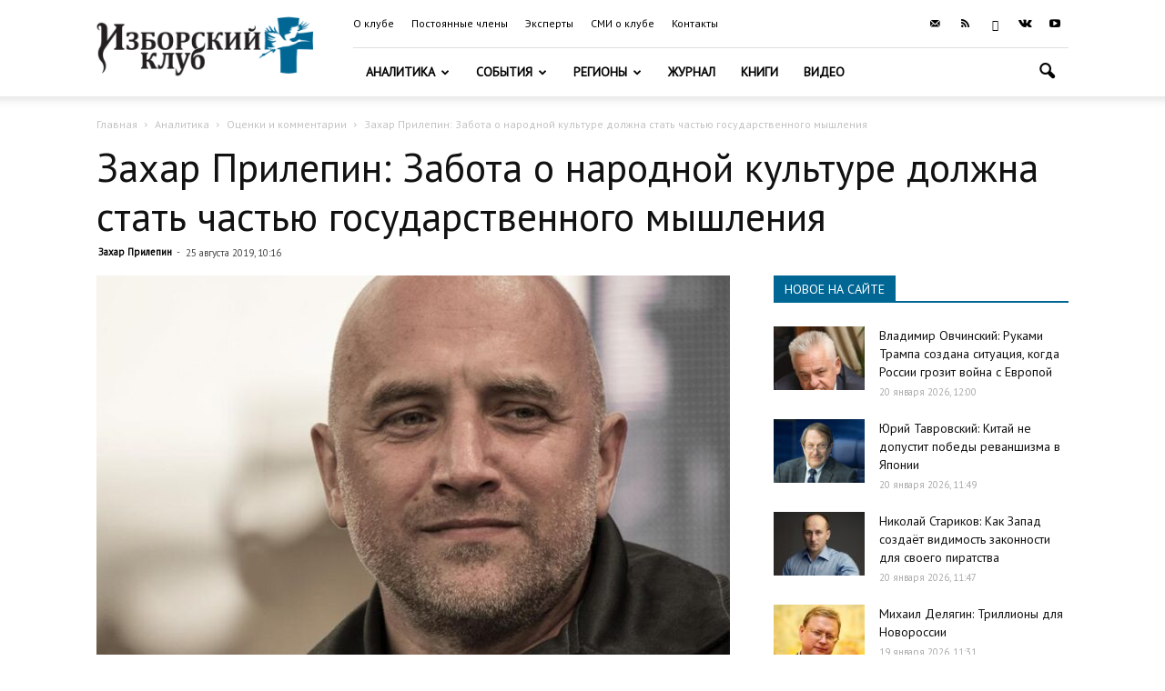

--- FILE ---
content_type: text/html; charset=UTF-8
request_url: https://izborsk-club.ru/17604
body_size: 20094
content:
<!doctype html >
<!--[if IE 8]>    <html class="ie8" lang="en"> <![endif]-->
<!--[if IE 9]>    <html class="ie9" lang="en"> <![endif]-->
<!--[if gt IE 8]><!--> <html lang="ru-RU"> <!--<![endif]-->
<head>
    <title>Захар Прилепин: Забота о народной культуре должна стать частью государственного мышления | Изборский клуб</title>
    <meta charset="UTF-8" />
    <meta name="viewport" content="width=device-width, initial-scale=1.0">
    <link rel="pingback" href="https://izborsk-club.ru/xmlrpc.php" />
    <meta property="og:image" content="https://izborsk-club.ru/wp-content/uploads/2016/12/23.jpg" /><link rel="icon" type="image/png" href="/favicon2.png"><link rel='dns-prefetch' href='//fonts.googleapis.com' />
<link rel='dns-prefetch' href='//s.w.org' />
<link rel="alternate" type="application/rss+xml" title="Изборский клуб &raquo; Лента" href="https://izborsk-club.ru/feed" />
<link rel="alternate" type="application/rss+xml" title="Изборский клуб &raquo; Лента комментариев" href="https://izborsk-club.ru/comments/feed" />
		<script type="text/javascript">
			window._wpemojiSettings = {"baseUrl":"https:\/\/s.w.org\/images\/core\/emoji\/12.0.0-1\/72x72\/","ext":".png","svgUrl":"https:\/\/s.w.org\/images\/core\/emoji\/12.0.0-1\/svg\/","svgExt":".svg","source":{"concatemoji":"https:\/\/izborsk-club.ru\/wp-includes\/js\/wp-emoji-release.min.js?ver=5.3.20"}};
			!function(e,a,t){var n,r,o,i=a.createElement("canvas"),p=i.getContext&&i.getContext("2d");function s(e,t){var a=String.fromCharCode;p.clearRect(0,0,i.width,i.height),p.fillText(a.apply(this,e),0,0);e=i.toDataURL();return p.clearRect(0,0,i.width,i.height),p.fillText(a.apply(this,t),0,0),e===i.toDataURL()}function c(e){var t=a.createElement("script");t.src=e,t.defer=t.type="text/javascript",a.getElementsByTagName("head")[0].appendChild(t)}for(o=Array("flag","emoji"),t.supports={everything:!0,everythingExceptFlag:!0},r=0;r<o.length;r++)t.supports[o[r]]=function(e){if(!p||!p.fillText)return!1;switch(p.textBaseline="top",p.font="600 32px Arial",e){case"flag":return s([127987,65039,8205,9895,65039],[127987,65039,8203,9895,65039])?!1:!s([55356,56826,55356,56819],[55356,56826,8203,55356,56819])&&!s([55356,57332,56128,56423,56128,56418,56128,56421,56128,56430,56128,56423,56128,56447],[55356,57332,8203,56128,56423,8203,56128,56418,8203,56128,56421,8203,56128,56430,8203,56128,56423,8203,56128,56447]);case"emoji":return!s([55357,56424,55356,57342,8205,55358,56605,8205,55357,56424,55356,57340],[55357,56424,55356,57342,8203,55358,56605,8203,55357,56424,55356,57340])}return!1}(o[r]),t.supports.everything=t.supports.everything&&t.supports[o[r]],"flag"!==o[r]&&(t.supports.everythingExceptFlag=t.supports.everythingExceptFlag&&t.supports[o[r]]);t.supports.everythingExceptFlag=t.supports.everythingExceptFlag&&!t.supports.flag,t.DOMReady=!1,t.readyCallback=function(){t.DOMReady=!0},t.supports.everything||(n=function(){t.readyCallback()},a.addEventListener?(a.addEventListener("DOMContentLoaded",n,!1),e.addEventListener("load",n,!1)):(e.attachEvent("onload",n),a.attachEvent("onreadystatechange",function(){"complete"===a.readyState&&t.readyCallback()})),(n=t.source||{}).concatemoji?c(n.concatemoji):n.wpemoji&&n.twemoji&&(c(n.twemoji),c(n.wpemoji)))}(window,document,window._wpemojiSettings);
		</script>
		<style type="text/css">
img.wp-smiley,
img.emoji {
	display: inline !important;
	border: none !important;
	box-shadow: none !important;
	height: 1em !important;
	width: 1em !important;
	margin: 0 .07em !important;
	vertical-align: -0.1em !important;
	background: none !important;
	padding: 0 !important;
}
</style>
	<link rel='stylesheet' id='wp-block-library-css'  href='https://izborsk-club.ru/wp-includes/css/dist/block-library/style.min.css?ver=5.3.20' type='text/css' media='all' />
<link rel='stylesheet' id='russia-html5-map-style-css'  href='https://izborsk-club.ru/wp-content/plugins/russiahtmlmap/static/css/map.css?ver=5.3.20' type='text/css' media='all' />
<link rel='stylesheet' id='google-fonts-style-css'  href='https://fonts.googleapis.com/css?family=PT+Sans%3A400%7COpen+Sans%3A300italic%2C400%2C400italic%2C600%2C600italic%2C700%7CRoboto%3A300%2C400%2C400italic%2C500%2C500italic%2C700%2C900&#038;subset=cyrillic%2Ccyrillic-ext&#038;ver=9.6' type='text/css' media='all' />
<link rel='stylesheet' id='hello_scrollbar_css-css'  href='https://izborsk-club.ru/wp-content/plugins/hello-scrollbar/css/jquery.mCustomScrollbar.min.css?ver=5.3.20' type='text/css' media='all' />
<link rel='stylesheet' id='ult-slick-css'  href='https://izborsk-club.ru/wp-content/plugins/advanced_carousel/assets/slick/slick.css?ver=5.3.20' type='text/css' media='all' />
<link rel='stylesheet' id='ult-icons-css'  href='https://izborsk-club.ru/wp-content/plugins/advanced_carousel/assets/slick/icons.css?ver=5.3.20' type='text/css' media='all' />
<link rel='stylesheet' id='ult-slick-animate-css'  href='https://izborsk-club.ru/wp-content/plugins/advanced_carousel/assets/slick/animate.min.css?ver=5.3.20' type='text/css' media='all' />
<link rel='stylesheet' id='js_composer_front-css'  href='https://izborsk-club.ru/wp-content/plugins/js_composer/assets/css/js_composer.min.css?ver=6.1' type='text/css' media='all' />
<link rel='stylesheet' id='td-theme-css'  href='https://izborsk-club.ru/wp-content/themes/Newspaper/style.css?ver=9.6c' type='text/css' media='all' />
<link rel='stylesheet' id='td-theme-child-css'  href='https://izborsk-club.ru/wp-content/themes/Newspaper-child/style.css?ver=9.6c' type='text/css' media='all' />
<link rel='stylesheet' id='td-theme-demo-style-css'  href='https://izborsk-club.ru/wp-content/themes/Newspaper/includes/demos/travel/demo_style.css?ver=9.6' type='text/css' media='all' />
<script type='text/javascript' src='https://izborsk-club.ru/wp-includes/js/jquery/jquery.js?ver=1.12.4-wp'></script>
<script type='text/javascript' src='https://izborsk-club.ru/wp-includes/js/jquery/jquery-migrate.min.js?ver=1.4.1'></script>
<script type='text/javascript' src='https://izborsk-club.ru/wp-content/plugins/hello-scrollbar/js/jquery.mCustomScrollbar.concat.min.js?ver=5.3.20'></script>
<script type='text/javascript' src='https://izborsk-club.ru/wp-content/plugins/advanced_carousel/assets/slick/slick.js?ver=5.3.20'></script>
<script type='text/javascript' src='https://izborsk-club.ru/wp-content/plugins/advanced_carousel/assets/slick/custom.js?ver=5.3.20'></script>
<link rel="EditURI" type="application/rsd+xml" title="RSD" href="https://izborsk-club.ru/xmlrpc.php?rsd" />
<link rel="wlwmanifest" type="application/wlwmanifest+xml" href="https://izborsk-club.ru/wp-includes/wlwmanifest.xml" /> 
<link rel='prev' title='Виктор Гринкевич: Дорогое датское молчание' href='https://izborsk-club.ru/17603' />
<link rel='next' title='Александр Нагорный: Лавровый венок для Путина' href='https://izborsk-club.ru/17605' />

<link rel="canonical" href="https://izborsk-club.ru/17604" />
<link rel='shortlink' href='https://izborsk-club.ru/?p=17604' />
<link rel="alternate" type="application/json+oembed" href="https://izborsk-club.ru/wp-json/oembed/1.0/embed?url=https%3A%2F%2Fizborsk-club.ru%2F17604" />
<link rel="alternate" type="text/xml+oembed" href="https://izborsk-club.ru/wp-json/oembed/1.0/embed?url=https%3A%2F%2Fizborsk-club.ru%2F17604&#038;format=xml" />
<!--[if lt IE 9]><script src="https://cdnjs.cloudflare.com/ajax/libs/html5shiv/3.7.3/html5shiv.js"></script><![endif]-->
    <meta name="generator" content="Powered by WPBakery Page Builder - drag and drop page builder for WordPress."/>

<!-- JS generated by theme -->

<script>
    
    

	    var tdBlocksArray = []; //here we store all the items for the current page

	    //td_block class - each ajax block uses a object of this class for requests
	    function tdBlock() {
		    this.id = '';
		    this.block_type = 1; //block type id (1-234 etc)
		    this.atts = '';
		    this.td_column_number = '';
		    this.td_current_page = 1; //
		    this.post_count = 0; //from wp
		    this.found_posts = 0; //from wp
		    this.max_num_pages = 0; //from wp
		    this.td_filter_value = ''; //current live filter value
		    this.is_ajax_running = false;
		    this.td_user_action = ''; // load more or infinite loader (used by the animation)
		    this.header_color = '';
		    this.ajax_pagination_infinite_stop = ''; //show load more at page x
	    }


        // td_js_generator - mini detector
        (function(){
            var htmlTag = document.getElementsByTagName("html")[0];

	        if ( navigator.userAgent.indexOf("MSIE 10.0") > -1 ) {
                htmlTag.className += ' ie10';
            }

            if ( !!navigator.userAgent.match(/Trident.*rv\:11\./) ) {
                htmlTag.className += ' ie11';
            }

	        if ( navigator.userAgent.indexOf("Edge") > -1 ) {
                htmlTag.className += ' ieEdge';
            }

            if ( /(iPad|iPhone|iPod)/g.test(navigator.userAgent) ) {
                htmlTag.className += ' td-md-is-ios';
            }

            var user_agent = navigator.userAgent.toLowerCase();
            if ( user_agent.indexOf("android") > -1 ) {
                htmlTag.className += ' td-md-is-android';
            }

            if ( -1 !== navigator.userAgent.indexOf('Mac OS X')  ) {
                htmlTag.className += ' td-md-is-os-x';
            }

            if ( /chrom(e|ium)/.test(navigator.userAgent.toLowerCase()) ) {
               htmlTag.className += ' td-md-is-chrome';
            }

            if ( -1 !== navigator.userAgent.indexOf('Firefox') ) {
                htmlTag.className += ' td-md-is-firefox';
            }

            if ( -1 !== navigator.userAgent.indexOf('Safari') && -1 === navigator.userAgent.indexOf('Chrome') ) {
                htmlTag.className += ' td-md-is-safari';
            }

            if( -1 !== navigator.userAgent.indexOf('IEMobile') ){
                htmlTag.className += ' td-md-is-iemobile';
            }

        })();




        var tdLocalCache = {};

        ( function () {
            "use strict";

            tdLocalCache = {
                data: {},
                remove: function (resource_id) {
                    delete tdLocalCache.data[resource_id];
                },
                exist: function (resource_id) {
                    return tdLocalCache.data.hasOwnProperty(resource_id) && tdLocalCache.data[resource_id] !== null;
                },
                get: function (resource_id) {
                    return tdLocalCache.data[resource_id];
                },
                set: function (resource_id, cachedData) {
                    tdLocalCache.remove(resource_id);
                    tdLocalCache.data[resource_id] = cachedData;
                }
            };
        })();

    
    
var td_viewport_interval_list=[{"limitBottom":767,"sidebarWidth":228},{"limitBottom":1018,"sidebarWidth":300},{"limitBottom":1140,"sidebarWidth":324}];
var td_ajax_url="https:\/\/izborsk-club.ru\/wp-admin\/admin-ajax.php?td_theme_name=Newspaper&v=9.6";
var td_get_template_directory_uri="https:\/\/izborsk-club.ru\/wp-content\/themes\/Newspaper";
var tds_snap_menu="";
var tds_logo_on_sticky="show_header_logo";
var tds_header_style="8";
var td_please_wait="\u041f\u043e\u0436\u0430\u043b\u0443\u0439\u0441\u0442\u0430, \u043f\u043e\u0434\u043e\u0436\u0434\u0438\u0442\u0435...";
var td_email_user_pass_incorrect="\u041d\u0435\u0432\u0435\u0440\u043d\u043e\u0435 \u0438\u043c\u044f \u043f\u043e\u043b\u044c\u0437\u043e\u0432\u0430\u0442\u0435\u043b\u044f \u0438\u043b\u0438 \u043f\u0430\u0440\u043e\u043b\u044c!";
var td_email_user_incorrect="\u041d\u0435\u0432\u0435\u0440\u043d\u044b\u0439 \u0430\u0434\u0440\u0435\u0441 \u044d\u043b\u0435\u043a\u0442\u0440\u043e\u043d\u043d\u043e\u0439 \u043f\u043e\u0447\u0442\u044b \u0438\u043b\u0438 \u043f\u0430\u0440\u043e\u043b\u044c!";
var td_email_incorrect="\u041d\u0435\u0432\u0435\u0440\u043d\u044b\u0439 \u0430\u0434\u0440\u0435\u0441 \u044d\u043b\u0435\u043a\u0442\u0440\u043e\u043d\u043d\u043e\u0439 \u043f\u043e\u0447\u0442\u044b!";
var tds_more_articles_on_post_enable="";
var tds_more_articles_on_post_time_to_wait="";
var tds_more_articles_on_post_pages_distance_from_top=0;
var tds_theme_color_site_wide="#006795";
var tds_smart_sidebar="enabled";
var tdThemeName="Newspaper";
var td_magnific_popup_translation_tPrev="\u041f\u0440\u0435\u0434\u044b\u0434\u0443\u0449\u0438\u0439 (\u041a\u043d\u043e\u043f\u043a\u0430 \u0432\u043b\u0435\u0432\u043e)";
var td_magnific_popup_translation_tNext="\u0421\u043b\u0435\u0434\u0443\u044e\u0449\u0438\u0439 (\u041a\u043d\u043e\u043f\u043a\u0430 \u0432\u043f\u0440\u0430\u0432\u043e)";
var td_magnific_popup_translation_tCounter="%curr% \u0438\u0437 %total%";
var td_magnific_popup_translation_ajax_tError="\u0421\u043e\u0434\u0435\u0440\u0436\u0438\u043c\u043e\u0435 %url% \u043d\u0435 \u043c\u043e\u0436\u0435\u0442 \u0431\u044b\u0442\u044c \u0437\u0430\u0433\u0440\u0443\u0436\u0435\u043d\u043e.";
var td_magnific_popup_translation_image_tError="\u0418\u0437\u043e\u0431\u0440\u0430\u0436\u0435\u043d\u0438\u0435 #%curr% \u043d\u0435 \u0443\u0434\u0430\u043b\u043e\u0441\u044c \u0437\u0430\u0433\u0440\u0443\u0437\u0438\u0442\u044c.";
var tdDateNamesI18n={"month_names":["\u042f\u043d\u0432\u0430\u0440\u044c","\u0424\u0435\u0432\u0440\u0430\u043b\u044c","\u041c\u0430\u0440\u0442","\u0410\u043f\u0440\u0435\u043b\u044c","\u041c\u0430\u0439","\u0418\u044e\u043d\u044c","\u0418\u044e\u043b\u044c","\u0410\u0432\u0433\u0443\u0441\u0442","\u0421\u0435\u043d\u0442\u044f\u0431\u0440\u044c","\u041e\u043a\u0442\u044f\u0431\u0440\u044c","\u041d\u043e\u044f\u0431\u0440\u044c","\u0414\u0435\u043a\u0430\u0431\u0440\u044c"],"month_names_short":["\u042f\u043d\u0432","\u0424\u0435\u0432","\u041c\u0430\u0440","\u0410\u043f\u0440","\u041c\u0430\u0439","\u0418\u044e\u043d","\u0418\u044e\u043b","\u0410\u0432\u0433","\u0421\u0435\u043d","\u041e\u043a\u0442","\u041d\u043e\u044f","\u0414\u0435\u043a"],"day_names":["\u0412\u043e\u0441\u043a\u0440\u0435\u0441\u0435\u043d\u044c\u0435","\u041f\u043e\u043d\u0435\u0434\u0435\u043b\u044c\u043d\u0438\u043a","\u0412\u0442\u043e\u0440\u043d\u0438\u043a","\u0421\u0440\u0435\u0434\u0430","\u0427\u0435\u0442\u0432\u0435\u0440\u0433","\u041f\u044f\u0442\u043d\u0438\u0446\u0430","\u0421\u0443\u0431\u0431\u043e\u0442\u0430"],"day_names_short":["\u0412\u0441","\u041f\u043d","\u0412\u0442","\u0421\u0440","\u0427\u0442","\u041f\u0442","\u0421\u0431"]};
var td_ad_background_click_link="";
var td_ad_background_click_target="";
</script>


<!-- Header style compiled by theme -->

<style>
    
.td-header-wrap .black-menu .sf-menu > .current-menu-item > a,
    .td-header-wrap .black-menu .sf-menu > .current-menu-ancestor > a,
    .td-header-wrap .black-menu .sf-menu > .current-category-ancestor > a,
    .td-header-wrap .black-menu .sf-menu > li > a:hover,
    .td-header-wrap .black-menu .sf-menu > .sfHover > a,
    .td-header-style-12 .td-header-menu-wrap-full,
    .sf-menu > .current-menu-item > a:after,
    .sf-menu > .current-menu-ancestor > a:after,
    .sf-menu > .current-category-ancestor > a:after,
    .sf-menu > li:hover > a:after,
    .sf-menu > .sfHover > a:after,
    .td-header-style-12 .td-affix,
    .header-search-wrap .td-drop-down-search:after,
    .header-search-wrap .td-drop-down-search .btn:hover,
    input[type=submit]:hover,
    .td-read-more a,
    .td-post-category:hover,
    .td-grid-style-1.td-hover-1 .td-big-grid-post:hover .td-post-category,
    .td-grid-style-5.td-hover-1 .td-big-grid-post:hover .td-post-category,
    .td_top_authors .td-active .td-author-post-count,
    .td_top_authors .td-active .td-author-comments-count,
    .td_top_authors .td_mod_wrap:hover .td-author-post-count,
    .td_top_authors .td_mod_wrap:hover .td-author-comments-count,
    .td-404-sub-sub-title a:hover,
    .td-search-form-widget .wpb_button:hover,
    .td-rating-bar-wrap div,
    .td_category_template_3 .td-current-sub-category,
    .dropcap,
    .td_wrapper_video_playlist .td_video_controls_playlist_wrapper,
    .wpb_default,
    .wpb_default:hover,
    .td-left-smart-list:hover,
    .td-right-smart-list:hover,
    .woocommerce-checkout .woocommerce input.button:hover,
    .woocommerce-page .woocommerce a.button:hover,
    .woocommerce-account div.woocommerce .button:hover,
    #bbpress-forums button:hover,
    .bbp_widget_login .button:hover,
    .td-footer-wrapper .td-post-category,
    .td-footer-wrapper .widget_product_search input[type="submit"]:hover,
    .woocommerce .product a.button:hover,
    .woocommerce .product #respond input#submit:hover,
    .woocommerce .checkout input#place_order:hover,
    .woocommerce .woocommerce.widget .button:hover,
    .single-product .product .summary .cart .button:hover,
    .woocommerce-cart .woocommerce table.cart .button:hover,
    .woocommerce-cart .woocommerce .shipping-calculator-form .button:hover,
    .td-next-prev-wrap a:hover,
    .td-load-more-wrap a:hover,
    .td-post-small-box a:hover,
    .page-nav .current,
    .page-nav:first-child > div,
    .td_category_template_8 .td-category-header .td-category a.td-current-sub-category,
    .td_category_template_4 .td-category-siblings .td-category a:hover,
    #bbpress-forums .bbp-pagination .current,
    #bbpress-forums #bbp-single-user-details #bbp-user-navigation li.current a,
    .td-theme-slider:hover .slide-meta-cat a,
    a.vc_btn-black:hover,
    .td-trending-now-wrapper:hover .td-trending-now-title,
    .td-scroll-up,
    .td-smart-list-button:hover,
    .td-weather-information:before,
    .td-weather-week:before,
    .td_block_exchange .td-exchange-header:before,
    .td_block_big_grid_9.td-grid-style-1 .td-post-category,
    .td_block_big_grid_9.td-grid-style-5 .td-post-category,
    .td-grid-style-6.td-hover-1 .td-module-thumb:after,
    .td-pulldown-syle-2 .td-subcat-dropdown ul:after,
    .td_block_template_9 .td-block-title:after,
    .td_block_template_15 .td-block-title:before,
    div.wpforms-container .wpforms-form div.wpforms-submit-container button[type=submit] {
        background-color: #006795;
    }

    .td_block_template_4 .td-related-title .td-cur-simple-item:before {
        border-color: #006795 transparent transparent transparent !important;
    }

    .woocommerce .woocommerce-message .button:hover,
    .woocommerce .woocommerce-error .button:hover,
    .woocommerce .woocommerce-info .button:hover {
        background-color: #006795 !important;
    }
    
    
    .td_block_template_4 .td-related-title .td-cur-simple-item,
    .td_block_template_3 .td-related-title .td-cur-simple-item,
    .td_block_template_9 .td-related-title:after {
        background-color: #006795;
    }

    .woocommerce .product .onsale,
    .woocommerce.widget .ui-slider .ui-slider-handle {
        background: none #006795;
    }

    .woocommerce.widget.widget_layered_nav_filters ul li a {
        background: none repeat scroll 0 0 #006795 !important;
    }

    a,
    cite a:hover,
    .td_mega_menu_sub_cats .cur-sub-cat,
    .td-mega-span h3 a:hover,
    .td_mod_mega_menu:hover .entry-title a,
    .header-search-wrap .result-msg a:hover,
    .td-header-top-menu .td-drop-down-search .td_module_wrap:hover .entry-title a,
    .td-header-top-menu .td-icon-search:hover,
    .td-header-wrap .result-msg a:hover,
    .top-header-menu li a:hover,
    .top-header-menu .current-menu-item > a,
    .top-header-menu .current-menu-ancestor > a,
    .top-header-menu .current-category-ancestor > a,
    .td-social-icon-wrap > a:hover,
    .td-header-sp-top-widget .td-social-icon-wrap a:hover,
    .td-page-content blockquote p,
    .td-post-content blockquote p,
    .mce-content-body blockquote p,
    .comment-content blockquote p,
    .wpb_text_column blockquote p,
    .td_block_text_with_title blockquote p,
    .td_module_wrap:hover .entry-title a,
    .td-subcat-filter .td-subcat-list a:hover,
    .td-subcat-filter .td-subcat-dropdown a:hover,
    .td_quote_on_blocks,
    .dropcap2,
    .dropcap3,
    .td_top_authors .td-active .td-authors-name a,
    .td_top_authors .td_mod_wrap:hover .td-authors-name a,
    .td-post-next-prev-content a:hover,
    .author-box-wrap .td-author-social a:hover,
    .td-author-name a:hover,
    .td-author-url a:hover,
    .td_mod_related_posts:hover h3 > a,
    .td-post-template-11 .td-related-title .td-related-left:hover,
    .td-post-template-11 .td-related-title .td-related-right:hover,
    .td-post-template-11 .td-related-title .td-cur-simple-item,
    .td-post-template-11 .td_block_related_posts .td-next-prev-wrap a:hover,
    .comment-reply-link:hover,
    .logged-in-as a:hover,
    #cancel-comment-reply-link:hover,
    .td-search-query,
    .td-category-header .td-pulldown-category-filter-link:hover,
    .td-category-siblings .td-subcat-dropdown a:hover,
    .td-category-siblings .td-subcat-dropdown a.td-current-sub-category,
    .widget a:hover,
    .td_wp_recentcomments a:hover,
    .archive .widget_archive .current,
    .archive .widget_archive .current a,
    .widget_calendar tfoot a:hover,
    .woocommerce a.added_to_cart:hover,
    .woocommerce-account .woocommerce-MyAccount-navigation a:hover,
    #bbpress-forums li.bbp-header .bbp-reply-content span a:hover,
    #bbpress-forums .bbp-forum-freshness a:hover,
    #bbpress-forums .bbp-topic-freshness a:hover,
    #bbpress-forums .bbp-forums-list li a:hover,
    #bbpress-forums .bbp-forum-title:hover,
    #bbpress-forums .bbp-topic-permalink:hover,
    #bbpress-forums .bbp-topic-started-by a:hover,
    #bbpress-forums .bbp-topic-started-in a:hover,
    #bbpress-forums .bbp-body .super-sticky li.bbp-topic-title .bbp-topic-permalink,
    #bbpress-forums .bbp-body .sticky li.bbp-topic-title .bbp-topic-permalink,
    .widget_display_replies .bbp-author-name,
    .widget_display_topics .bbp-author-name,
    .footer-text-wrap .footer-email-wrap a,
    .td-subfooter-menu li a:hover,
    .footer-social-wrap a:hover,
    a.vc_btn-black:hover,
    .td-smart-list-dropdown-wrap .td-smart-list-button:hover,
    .td_module_17 .td-read-more a:hover,
    .td_module_18 .td-read-more a:hover,
    .td_module_19 .td-post-author-name a:hover,
    .td-instagram-user a,
    .td-pulldown-syle-2 .td-subcat-dropdown:hover .td-subcat-more span,
    .td-pulldown-syle-2 .td-subcat-dropdown:hover .td-subcat-more i,
    .td-pulldown-syle-3 .td-subcat-dropdown:hover .td-subcat-more span,
    .td-pulldown-syle-3 .td-subcat-dropdown:hover .td-subcat-more i,
    .td-block-title-wrap .td-wrapper-pulldown-filter .td-pulldown-filter-display-option:hover,
    .td-block-title-wrap .td-wrapper-pulldown-filter .td-pulldown-filter-display-option:hover i,
    .td-block-title-wrap .td-wrapper-pulldown-filter .td-pulldown-filter-link:hover,
    .td-block-title-wrap .td-wrapper-pulldown-filter .td-pulldown-filter-item .td-cur-simple-item,
    .td_block_template_2 .td-related-title .td-cur-simple-item,
    .td_block_template_5 .td-related-title .td-cur-simple-item,
    .td_block_template_6 .td-related-title .td-cur-simple-item,
    .td_block_template_7 .td-related-title .td-cur-simple-item,
    .td_block_template_8 .td-related-title .td-cur-simple-item,
    .td_block_template_9 .td-related-title .td-cur-simple-item,
    .td_block_template_10 .td-related-title .td-cur-simple-item,
    .td_block_template_11 .td-related-title .td-cur-simple-item,
    .td_block_template_12 .td-related-title .td-cur-simple-item,
    .td_block_template_13 .td-related-title .td-cur-simple-item,
    .td_block_template_14 .td-related-title .td-cur-simple-item,
    .td_block_template_15 .td-related-title .td-cur-simple-item,
    .td_block_template_16 .td-related-title .td-cur-simple-item,
    .td_block_template_17 .td-related-title .td-cur-simple-item,
    .td-theme-wrap .sf-menu ul .td-menu-item > a:hover,
    .td-theme-wrap .sf-menu ul .sfHover > a,
    .td-theme-wrap .sf-menu ul .current-menu-ancestor > a,
    .td-theme-wrap .sf-menu ul .current-category-ancestor > a,
    .td-theme-wrap .sf-menu ul .current-menu-item > a,
    .td_outlined_btn,
     .td_block_categories_tags .td-ct-item:hover {
        color: #006795;
    }

    a.vc_btn-black.vc_btn_square_outlined:hover,
    a.vc_btn-black.vc_btn_outlined:hover,
    .td-mega-menu-page .wpb_content_element ul li a:hover,
    .td-theme-wrap .td-aj-search-results .td_module_wrap:hover .entry-title a,
    .td-theme-wrap .header-search-wrap .result-msg a:hover {
        color: #006795 !important;
    }

    .td-next-prev-wrap a:hover,
    .td-load-more-wrap a:hover,
    .td-post-small-box a:hover,
    .page-nav .current,
    .page-nav:first-child > div,
    .td_category_template_8 .td-category-header .td-category a.td-current-sub-category,
    .td_category_template_4 .td-category-siblings .td-category a:hover,
    #bbpress-forums .bbp-pagination .current,
    .post .td_quote_box,
    .page .td_quote_box,
    a.vc_btn-black:hover,
    .td_block_template_5 .td-block-title > *,
    .td_outlined_btn {
        border-color: #006795;
    }

    .td_wrapper_video_playlist .td_video_currently_playing:after {
        border-color: #006795 !important;
    }

    .header-search-wrap .td-drop-down-search:before {
        border-color: transparent transparent #006795 transparent;
    }

    .block-title > span,
    .block-title > a,
    .block-title > label,
    .widgettitle,
    .widgettitle:after,
    .td-trending-now-title,
    .td-trending-now-wrapper:hover .td-trending-now-title,
    .wpb_tabs li.ui-tabs-active a,
    .wpb_tabs li:hover a,
    .vc_tta-container .vc_tta-color-grey.vc_tta-tabs-position-top.vc_tta-style-classic .vc_tta-tabs-container .vc_tta-tab.vc_active > a,
    .vc_tta-container .vc_tta-color-grey.vc_tta-tabs-position-top.vc_tta-style-classic .vc_tta-tabs-container .vc_tta-tab:hover > a,
    .td_block_template_1 .td-related-title .td-cur-simple-item,
    .woocommerce .product .products h2:not(.woocommerce-loop-product__title),
    .td-subcat-filter .td-subcat-dropdown:hover .td-subcat-more, 
    .td_3D_btn,
    .td_shadow_btn,
    .td_default_btn,
    .td_round_btn, 
    .td_outlined_btn:hover {
    	background-color: #006795;
    }

    .woocommerce div.product .woocommerce-tabs ul.tabs li.active {
    	background-color: #006795 !important;
    }

    .block-title,
    .td_block_template_1 .td-related-title,
    .wpb_tabs .wpb_tabs_nav,
    .vc_tta-container .vc_tta-color-grey.vc_tta-tabs-position-top.vc_tta-style-classic .vc_tta-tabs-container,
    .woocommerce div.product .woocommerce-tabs ul.tabs:before {
        border-color: #006795;
    }
    .td_block_wrap .td-subcat-item a.td-cur-simple-item {
	    color: #006795;
	}


    
    .td-grid-style-4 .entry-title
    {
        background-color: rgba(0, 103, 149, 0.7);
    }

    
    .td-footer-wrapper,
    .td-footer-wrapper .td_block_template_7 .td-block-title > *,
    .td-footer-wrapper .td_block_template_17 .td-block-title,
    .td-footer-wrapper .td-block-title-wrap .td-wrapper-pulldown-filter {
        background-color: #333333;
    }

    
    .td-sub-footer-container {
        background-color: #222222;
    }

    
    .top-header-menu > li > a,
    .td-weather-top-widget .td-weather-now .td-big-degrees,
    .td-weather-top-widget .td-weather-header .td-weather-city,
    .td-header-sp-top-menu .td_data_time {
        font-family:"PT Sans";
	font-size:12px;
	
    }
    
    .top-header-menu .menu-item-has-children li a {
    	font-family:"PT Sans";
	
    }
    
    ul.sf-menu > .td-menu-item > a,
    .td-theme-wrap .td-header-menu-social {
        font-family:"PT Sans";
	
    }
    
    .sf-menu ul .td-menu-item a {
        font-family:"PT Sans";
	
    }
	
    .td_mod_mega_menu .item-details a {
        font-family:"PT Sans";
	
    }
    
    .td_mega_menu_sub_cats .block-mega-child-cats a {
        font-family:"PT Sans";
	
    }
    
    .td-mobile-content .td-mobile-main-menu > li > a {
        font-family:"PT Sans";
	
    }
    
    .td-mobile-content .sub-menu a {
        font-family:"PT Sans";
	
    }
    
    .block-title > span,
    .block-title > a,
    .widgettitle,
    .td-trending-now-title,
    .wpb_tabs li a,
    .vc_tta-container .vc_tta-color-grey.vc_tta-tabs-position-top.vc_tta-style-classic .vc_tta-tabs-container .vc_tta-tab > a,
    .td-theme-wrap .td-related-title a,
    .woocommerce div.product .woocommerce-tabs ul.tabs li a,
    .woocommerce .product .products h2:not(.woocommerce-loop-product__title),
    .td-theme-wrap .td-block-title {
        font-family:"PT Sans";
	
    }
    
    .td_module_wrap .td-post-author-name a {
        font-family:"PT Sans";
	
    }
    
    .td-post-date .entry-date {
        font-family:"PT Sans";
	
    }
    
    .td-module-comments a,
    .td-post-views span,
    .td-post-comments a {
        font-family:"PT Sans";
	
    }
    
    .td-big-grid-meta .td-post-category,
    .td_module_wrap .td-post-category,
    .td-module-image .td-post-category {
        font-family:"PT Sans";
	
    }
    
    .td-subcat-filter .td-subcat-dropdown a,
    .td-subcat-filter .td-subcat-list a,
    .td-subcat-filter .td-subcat-dropdown span {
        font-family:"PT Sans";
	
    }
    
    .td-excerpt,
    .td_module_14 .td-excerpt {
        font-family:"PT Sans";
	
    }


	
	.td_module_wrap .td-module-title {
		font-family:"PT Sans";
	
	}
     
    .td_module_1 .td-module-title {
    	font-family:"PT Sans";
	
    }
    
    .td_module_2 .td-module-title {
    	font-family:"PT Sans";
	
    }
    
    .td_module_3 .td-module-title {
    	font-family:"PT Sans";
	
    }
    
    .td_module_4 .td-module-title {
    	font-family:"PT Sans";
	
    }
    
    .td_module_5 .td-module-title {
    	font-family:"PT Sans";
	
    }
    
    .td_module_6 .td-module-title {
    	font-family:"PT Sans";
	
    }
    
    .td_module_7 .td-module-title {
    	font-family:"PT Sans";
	font-size:14px;
	
    }
    
    .td_module_8 .td-module-title {
    	font-family:"PT Sans";
	font-size:14px;
	
    }
    
    .td_module_9 .td-module-title {
    	font-family:"PT Sans";
	
    }
    
    .td_module_10 .td-module-title {
    	font-family:"PT Sans";
	
    }
    
    .td_module_11 .td-module-title {
    	font-family:"PT Sans";
	
    }
    
    .td_module_12 .td-module-title {
    	font-family:"PT Sans";
	
    }
    
    .td_module_13 .td-module-title {
    	font-family:"PT Sans";
	
    }
    
    .td_module_14 .td-module-title {
    	font-family:"PT Sans";
	
    }
    
    .td_module_15 .entry-title {
    	font-family:"PT Sans";
	
    }
    
    .td_module_16 .td-module-title {
    	font-family:"PT Sans";
	
    }
    
    .td_module_19 .td-module-title {
    	font-size:21px;
	
    }




	
	.td_block_trending_now .entry-title,
	.td-theme-slider .td-module-title,
    .td-big-grid-post .entry-title {
		font-family:"PT Sans";
	
	}
    
    .td_module_mx1 .td-module-title {
    	font-family:"PT Sans";
	
    }
    
    .td_module_mx2 .td-module-title {
    	font-family:"PT Sans";
	
    }
    
    .td_module_mx3 .td-module-title {
    	font-family:"PT Sans";
	
    }
    
    .td_module_mx4 .td-module-title {
    	font-family:"PT Sans";
	font-weight:bold;
	
    }
    
    .td_module_mx7 .td-module-title {
    	font-family:"PT Sans";
	
    }
    
    .td_module_mx8 .td-module-title {
    	font-family:"PT Sans";
	
    }
    
    .td_module_mx16 .td-module-title {
    	font-family:"PT Sans";
	font-size:21px;
	font-weight:normal;
	
    }
    
    .td_block_trending_now .entry-title {
    	font-family:"PT Sans";
	
    }
    
    .td-theme-slider.iosSlider-col-1 .td-module-title {
        font-family:"PT Sans";
	
    }
    
    .td-theme-slider.iosSlider-col-2 .td-module-title {
        font-family:"PT Sans";
	
    }
    
    .td-theme-slider.iosSlider-col-3 .td-module-title {
        font-family:"PT Sans";
	
    }
    
    .td-big-grid-post.td-big-thumb .td-big-grid-meta,
    .td-big-thumb .td-big-grid-meta .entry-title {
        font-family:"PT Sans";
	
    }
    
    .td-big-grid-post.td-medium-thumb .td-big-grid-meta,
    .td-medium-thumb .td-big-grid-meta .entry-title {
        font-family:"PT Sans";
	
    }
    
    .td-big-grid-post.td-small-thumb .td-big-grid-meta,
    .td-small-thumb .td-big-grid-meta .entry-title {
        font-family:"PT Sans";
	font-size:18px;
	
    }
    
    .td-big-grid-post.td-tiny-thumb .td-big-grid-meta,
    .td-tiny-thumb .td-big-grid-meta .entry-title {
        font-family:"PT Sans";
	
    }
    
    .homepage-post .td-post-template-8 .td-post-header .entry-title {
        font-family:"PT Sans";
	
    }


    
	.post .td-post-header .entry-title {
		font-family:"PT Sans";
	
	}
    
    .td-post-template-default .td-post-header .entry-title {
        font-family:"PT Sans";
	font-weight:bold;
	
    }
    
    .td-post-template-1 .td-post-header .entry-title {
        font-family:"PT Sans";
	
    }
    
    .td-post-template-2 .td-post-header .entry-title {
        font-family:"PT Sans";
	
    }
    
    .td-post-template-3 .td-post-header .entry-title {
        font-family:"PT Sans";
	
    }
    
    .td-post-template-4 .td-post-header .entry-title {
        font-family:"PT Sans";
	
    }
    
    .td-post-template-5 .td-post-header .entry-title {
        font-family:"PT Sans";
	
    }
    
    .td-post-template-6 .td-post-header .entry-title {
        font-family:"PT Sans";
	
    }
    
    .td-post-template-7 .td-post-header .entry-title {
        font-family:"PT Sans";
	
    }
    
    .td-post-template-8 .td-post-header .entry-title {
        font-family:"PT Sans";
	
    }
    
    .td-post-template-9 .td-post-header .entry-title {
        font-family:"PT Sans";
	
    }
    
    .td-post-template-10 .td-post-header .entry-title {
        font-family:"PT Sans";
	
    }
    
    .td-post-template-11 .td-post-header .entry-title {
        font-family:"PT Sans";
	
    }
    
    .td-post-template-12 .td-post-header .entry-title {
        font-family:"PT Sans";
	
    }
    
    .td-post-template-13 .td-post-header .entry-title {
        font-family:"PT Sans";
	
    }





	
    .td-post-content p,
    .td-post-content {
        font-family:"PT Sans";
	font-size:16px;
	
    }
    
    .post blockquote p,
    .page blockquote p,
    .td-post-text-content blockquote p {
        font-family:"PT Sans";
	
    }
    
    .post .td_quote_box p,
    .page .td_quote_box p {
        font-family:"PT Sans";
	
    }
    
    .post .td_pull_quote p,
    .page .td_pull_quote p,
    .post .wp-block-pullquote blockquote p,
    .page .wp-block-pullquote blockquote p {
        font-family:"PT Sans";
	
    }
    
    .td-post-content li {
        font-family:"PT Sans";
	
    }
    
    .td-post-content h1 {
        font-family:"PT Sans";
	
    }
    
    .td-post-content h2 {
        font-family:"PT Sans";
	
    }
    
    .td-post-content h3 {
        font-family:"PT Sans";
	
    }
    
    .td-post-content h4 {
        font-family:"PT Sans";
	
    }
    
    .td-post-content h5 {
        font-family:"PT Sans";
	
    }
    
    .td-post-content h6 {
        font-family:"PT Sans";
	
    }





    
    .post .td-category a {
        font-family:"PT Sans";
	
    }
    
    .post header .td-post-author-name,
    .post header .td-post-author-name a {
        font-family:"PT Sans";
	
    }
    
    .post header .td-post-date .entry-date {
        font-family:"PT Sans";
	
    }
    
    .post header .td-post-views span,
    .post header .td-post-comments {
        font-family:"PT Sans";
	
    }
    
    .post .td-post-source-tags a,
    .post .td-post-source-tags span {
        font-family:"PT Sans";
	
    }
    
    .post .td-post-next-prev-content span {
        font-family:"PT Sans";
	
    }
    
    .post .td-post-next-prev-content a {
        font-family:"PT Sans";
	
    }
    
    .post .author-box-wrap .td-author-name a {
        font-family:"PT Sans";
	
    }
    
    .post .author-box-wrap .td-author-url a {
        font-family:"PT Sans";
	
    }
    
    .post .author-box-wrap .td-author-description {
        font-family:"PT Sans";
	
    }
    
    .td_block_related_posts .entry-title a {
        font-family:"PT Sans";
	
    }
    
    .post .td-post-share-title {
        font-family:"PT Sans";
	
    }
    
	.wp-caption-text,
	.wp-caption-dd,
	 .wp-block-image figcaption {
		font-family:"PT Sans";
	
	}
    
    .td-post-template-default .td-post-sub-title,
    .td-post-template-1 .td-post-sub-title,
    .td-post-template-4 .td-post-sub-title,
    .td-post-template-5 .td-post-sub-title,
    .td-post-template-9 .td-post-sub-title,
    .td-post-template-10 .td-post-sub-title,
    .td-post-template-11 .td-post-sub-title {
        font-family:"PT Sans";
	
    }
    
    .td-post-template-2 .td-post-sub-title,
    .td-post-template-3 .td-post-sub-title,
    .td-post-template-6 .td-post-sub-title,
    .td-post-template-7 .td-post-sub-title,
    .td-post-template-8 .td-post-sub-title {
        font-family:"PT Sans";
	
    }




	
    .td-page-title,
    .woocommerce-page .page-title,
    .td-category-title-holder .td-page-title {
    	font-family:"PT Sans";
	
    }
    
    .td-page-content p,
    .td-page-content li,
    .td-page-content .td_block_text_with_title,
    .woocommerce-page .page-description > p,
    .wpb_text_column p {
    	font-family:"PT Sans";
	
    }
    
    .td-page-content h1,
    .wpb_text_column h1 {
    	font-family:"PT Sans";
	
    }
    
    .td-page-content h2,
    .wpb_text_column h2 {
    	font-family:"PT Sans";
	
    }
    
    .td-page-content h3,
    .wpb_text_column h3 {
    	font-family:"PT Sans";
	
    }
    
    .td-page-content h4,
    .wpb_text_column h4 {
    	font-family:"PT Sans";
	
    }
    
    .td-page-content h5,
    .wpb_text_column h5 {
    	font-family:"PT Sans";
	
    }
    
    .td-page-content h6,
    .wpb_text_column h6 {
    	font-family:"PT Sans";
	
    }




    
	.footer-text-wrap {
		font-family:"PT Sans";
	
	}
	
	.td-sub-footer-copy {
		font-family:"PT Sans";
	
	}
	
	.td-sub-footer-menu ul li a {
		font-family:"PT Sans";
	
	}




	
    .entry-crumbs a,
    .entry-crumbs span,
    #bbpress-forums .bbp-breadcrumb a,
    #bbpress-forums .bbp-breadcrumb .bbp-breadcrumb-current {
    	font-family:"PT Sans";
	
    }
    
    .category .td-category a {
    	font-family:"PT Sans";
	
    }
    
    .td-trending-now-display-area .entry-title {
    	font-family:"PT Sans";
	
    }
    
    .page-nav a,
    .page-nav span {
    	font-family:"PT Sans";
	
    }
    
    #td-outer-wrap span.dropcap,
    #td-outer-wrap p.has-drop-cap:not(:focus)::first-letter {
    	font-family:"PT Sans";
	
    }
    
    .widget_archive a,
    .widget_calendar,
    .widget_categories a,
    .widget_nav_menu a,
    .widget_meta a,
    .widget_pages a,
    .widget_recent_comments a,
    .widget_recent_entries a,
    .widget_text .textwidget,
    .widget_tag_cloud a,
    .widget_search input,
    .woocommerce .product-categories a,
    .widget_display_forums a,
    .widget_display_replies a,
    .widget_display_topics a,
    .widget_display_views a,
    .widget_display_stats {
    	font-family:"PT Sans";
	
    }
    
	input[type="submit"],
	.td-read-more a,
	.vc_btn,
	.woocommerce a.button,
	.woocommerce button.button,
	.woocommerce #respond input#submit {
		font-family:"PT Sans";
	
	}
	
	.woocommerce .product a .woocommerce-loop-product__title,
	.woocommerce .widget.woocommerce .product_list_widget a,
	.woocommerce-cart .woocommerce .product-name a {
		font-family:"PT Sans";
	
	}
	
	.woocommerce .product .summary .product_title {
		font-family:"PT Sans";
	
	}

	
    body, p {
    	font-family:"PT Sans";
	
    }



/* Style generated by theme for demo: travel */

//	    .td-travel .td_block_template_1 .td-related-title .td-cur-simple-item {
//	        color: #006795;
//	    }
</style>

<!-- Yandex.Metrika counter --> <script type="text/javascript" > (function(m,e,t,r,i,k,a){m[i]=m[i]||function(){(m[i].a=m[i].a||[]).push(arguments)}; m[i].l=1*new Date();k=e.createElement(t),a=e.getElementsByTagName(t)[0],k.async=1,k.src=r,a.parentNode.insertBefore(k,a)}) (window, document, "script", "https://mc.yandex.ru/metrika/tag.js", "ym"); ym(39780475, "init", { clickmap:true, trackLinks:true, accurateTrackBounce:true }); </script> <noscript><div><img src="https://mc.yandex.ru/watch/39780475" style="position:absolute; left:-9999px;" alt="" /></div></noscript> <!-- /Yandex.Metrika counter -->
<meta name="zen-verification" content="vyx8xHMY3zlZiFQNN5nyiX4A3OuHB4Hny9tzqvcOEKtRZen3hGoIzWsANtUvyPr4" />

<script type="application/ld+json">
    {
        "@context": "http://schema.org",
        "@type": "BreadcrumbList",
        "itemListElement": [
            {
                "@type": "ListItem",
                "position": 1,
                "item": {
                    "@type": "WebSite",
                    "@id": "https://izborsk-club.ru/",
                    "name": "Главная"
                }
            },
            {
                "@type": "ListItem",
                "position": 2,
                    "item": {
                    "@type": "WebPage",
                    "@id": "https://izborsk-club.ru/analytics",
                    "name": "Аналитика"
                }
            }
            ,{
                "@type": "ListItem",
                "position": 3,
                    "item": {
                    "@type": "WebPage",
                    "@id": "https://izborsk-club.ru/analytics/comments",
                    "name": "Оценки и комментарии"                                
                }
            }
            ,{
                "@type": "ListItem",
                "position": 4,
                    "item": {
                    "@type": "WebPage",
                    "@id": "https://izborsk-club.ru/17604",
                    "name": "Захар Прилепин: Забота о народной культуре должна стать частью государственного мышления"                                
                }
            }    
        ]
    }
</script>
<noscript><style> .wpb_animate_when_almost_visible { opacity: 1; }</style></noscript>	<link rel="manifest" href="/manifest.json">
</head>

<body class="post-template-default single single-post postid-17604 single-format-standard ----- global-block-template-1 single_template_2 wpb-js-composer js-comp-ver-6.1 vc_responsive td-full-layout" itemscope="itemscope" itemtype="https://schema.org/WebPage">

        <div class="td-scroll-up"><i class="td-icon-menu-up"></i></div>
    
    <div class="td-menu-background"></div>
<div id="td-mobile-nav">
    <div class="td-mobile-container">
        <!-- mobile menu top section -->
        <div class="td-menu-socials-wrap">
            <!-- socials -->
            <div class="td-menu-socials">
                
        <span class="td-social-icon-wrap">
            <a target="_blank" href="mailto:club@izborsk-club.ru" title="Mail">
                <i class="td-icon-font td-icon-mail-1"></i>
            </a>
        </span>
        <span class="td-social-icon-wrap">
            <a target="_blank" href="https://izborsk-club.ru/feed" title="RSS">
                <i class="td-icon-font td-icon-rss"></i>
            </a>
        </span>
        <span class="td-social-icon-wrap">
            <a target="_blank" href="https://t.me/izborsk" title="Telegram">
                <i class="td-icon-font td-icon-telegram"></i>
            </a>
        </span>
        <span class="td-social-icon-wrap">
            <a target="_blank" href="https://vk.com/izborsk.club" title="VKontakte">
                <i class="td-icon-font td-icon-vk"></i>
            </a>
        </span>
        <span class="td-social-icon-wrap">
            <a target="_blank" href="https://www.youtube.com/izborskclub" title="Youtube">
                <i class="td-icon-font td-icon-youtube"></i>
            </a>
        </span>            </div>
            <!-- close button -->
            <div class="td-mobile-close">
                <a href="#"><i class="td-icon-close-mobile"></i></a>
            </div>
        </div>

        <!-- login section -->
        
        <!-- menu section -->
        <div class="td-mobile-content">
            <div class="menu-%d0%b3%d0%bb%d0%b0%d0%b2%d0%bd%d0%be%d0%b5-%d0%bc%d0%b5%d0%bd%d1%8e-container"><ul id="menu-%d0%b3%d0%bb%d0%b0%d0%b2%d0%bd%d0%be%d0%b5-%d0%bc%d0%b5%d0%bd%d1%8e" class="td-mobile-main-menu"><li id="menu-item-22" class="menu-item menu-item-type-taxonomy menu-item-object-category current-post-ancestor menu-item-has-children menu-item-first menu-item-22"><a href="https://izborsk-club.ru/analytics">Аналитика<i class="td-icon-menu-right td-element-after"></i></a>
<ul class="sub-menu">
	<li id="menu-item-24" class="menu-item menu-item-type-taxonomy menu-item-object-category current-post-ancestor current-menu-parent current-post-parent menu-item-24"><a href="https://izborsk-club.ru/analytics/comments">Оценки и комментарии</a></li>
	<li id="menu-item-172" class="menu-item menu-item-type-taxonomy menu-item-object-category menu-item-172"><a href="https://izborsk-club.ru/analytics/article">Статьи</a></li>
	<li id="menu-item-11470" class="menu-item menu-item-type-taxonomy menu-item-object-category menu-item-11470"><a href="https://izborsk-club.ru/analytics/interview">Интервью</a></li>
	<li id="menu-item-23" class="menu-item menu-item-type-taxonomy menu-item-object-category menu-item-23"><a href="https://izborsk-club.ru/analytics/report">Доклады</a></li>
	<li id="menu-item-173" class="menu-item menu-item-type-taxonomy menu-item-object-category menu-item-173"><a href="https://izborsk-club.ru/analytics/expert-article">Публикации экспертов клуба</a></li>
</ul>
</li>
<li id="menu-item-31" class="menu-item menu-item-type-taxonomy menu-item-object-category menu-item-has-children menu-item-31"><a href="https://izborsk-club.ru/event">События<i class="td-icon-menu-right td-element-after"></i></a>
<ul class="sub-menu">
	<li id="menu-item-174" class="menu-item menu-item-type-taxonomy menu-item-object-category menu-item-174"><a href="https://izborsk-club.ru/event/conference">Круглые столы</a></li>
	<li id="menu-item-175" class="menu-item menu-item-type-taxonomy menu-item-object-category menu-item-175"><a href="https://izborsk-club.ru/event/visit">Поездки</a></li>
	<li id="menu-item-26" class="menu-item menu-item-type-taxonomy menu-item-object-category menu-item-26"><a href="https://izborsk-club.ru/announce">Анонсы</a></li>
</ul>
</li>
<li id="menu-item-29" class="menu-item menu-item-type-taxonomy menu-item-object-category menu-item-has-children menu-item-29"><a href="https://izborsk-club.ru/regions">Регионы<i class="td-icon-menu-right td-element-after"></i></a>
<ul class="sub-menu">
	<li id="menu-item-10532" class="menu-item menu-item-type-taxonomy menu-item-object-category menu-item-10532"><a href="https://izborsk-club.ru/regions/bryansk">Брянск</a></li>
	<li id="menu-item-17736" class="menu-item menu-item-type-taxonomy menu-item-object-category menu-item-17736"><a href="https://izborsk-club.ru/regions/vladivostok">Владивосток (Дальневосточное отделение)</a></li>
	<li id="menu-item-10533" class="menu-item menu-item-type-taxonomy menu-item-object-category menu-item-10533"><a href="https://izborsk-club.ru/regions/vladimir">Владимир</a></li>
	<li id="menu-item-10548" class="menu-item menu-item-type-taxonomy menu-item-object-category menu-item-10548"><a href="https://izborsk-club.ru/regions/chechnya">Чеченская республика (Грозный)</a></li>
	<li id="menu-item-10540" class="menu-item menu-item-type-taxonomy menu-item-object-category menu-item-10540"><a href="https://izborsk-club.ru/regions/novorossia">Донецк (отделение «Новороссия»)</a></li>
	<li id="menu-item-10766" class="menu-item menu-item-type-taxonomy menu-item-object-category menu-item-10766"><a href="https://izborsk-club.ru/regions/ekaterinburg">Екатеринбург (Уральское отделение)</a></li>
	<li id="menu-item-10531" class="menu-item menu-item-type-taxonomy menu-item-object-category menu-item-10531"><a href="https://izborsk-club.ru/regions/adygea">Зихия-Избора (Адыгейское отделение)</a></li>
	<li id="menu-item-13599" class="menu-item menu-item-type-taxonomy menu-item-object-category menu-item-13599"><a href="https://izborsk-club.ru/regions/tatarstan">Казань (Татарстанское отделение)</a></li>
	<li id="menu-item-10538" class="menu-item menu-item-type-taxonomy menu-item-object-category menu-item-10538"><a href="https://izborsk-club.ru/regions/moldova">Молдова (Кишинев)</a></li>
	<li id="menu-item-10536" class="menu-item menu-item-type-taxonomy menu-item-object-category menu-item-10536"><a href="https://izborsk-club.ru/regions/krasnodar">Краснодар</a></li>
	<li id="menu-item-10537" class="menu-item menu-item-type-taxonomy menu-item-object-category menu-item-10537"><a href="https://izborsk-club.ru/regions/kursk">Курск</a></li>
	<li id="menu-item-10547" class="menu-item menu-item-type-taxonomy menu-item-object-category menu-item-10547"><a href="https://izborsk-club.ru/regions/nizhnevartovsk">Нижневартовск (Арктическое отделение)</a></li>
	<li id="menu-item-10539" class="menu-item menu-item-type-taxonomy menu-item-object-category menu-item-10539"><a href="https://izborsk-club.ru/regions/nizhny_novgorod">Нижний Новгород</a></li>
	<li id="menu-item-25232" class="menu-item menu-item-type-taxonomy menu-item-object-category menu-item-25232"><a href="https://izborsk-club.ru/regions/novosibirsk">Новосибирск</a></li>
	<li id="menu-item-10542" class="menu-item menu-item-type-taxonomy menu-item-object-category menu-item-10542"><a href="https://izborsk-club.ru/regions/omsk">Омск</a></li>
	<li id="menu-item-10544" class="menu-item menu-item-type-taxonomy menu-item-object-category menu-item-10544"><a href="https://izborsk-club.ru/regions/orel">Орел</a></li>
	<li id="menu-item-10543" class="menu-item menu-item-type-taxonomy menu-item-object-category menu-item-10543"><a href="https://izborsk-club.ru/regions/orenburg">Оренбург</a></li>
	<li id="menu-item-10545" class="menu-item menu-item-type-taxonomy menu-item-object-category menu-item-10545"><a href="https://izborsk-club.ru/regions/baltics">Прибалтийское отделение (Рига)</a></li>
	<li id="menu-item-17844" class="menu-item menu-item-type-taxonomy menu-item-object-category menu-item-17844"><a href="https://izborsk-club.ru/regions/salekhard">Салехард (Ямальское отделение)</a></li>
	<li id="menu-item-14205" class="menu-item menu-item-type-taxonomy menu-item-object-category menu-item-14205"><a href="https://izborsk-club.ru/regions/spb">Санкт-Петербург</a></li>
	<li id="menu-item-10546" class="menu-item menu-item-type-taxonomy menu-item-object-category menu-item-10546"><a href="https://izborsk-club.ru/regions/saratov">Саратов</a></li>
	<li id="menu-item-11248" class="menu-item menu-item-type-taxonomy menu-item-object-category menu-item-11248"><a href="https://izborsk-club.ru/regions/sevastopol">Крым (Севастополь)</a></li>
	<li id="menu-item-14580" class="menu-item menu-item-type-taxonomy menu-item-object-category menu-item-14580"><a href="https://izborsk-club.ru/regions/hmao">Ханты-Мансийск (Югорское отделение)</a></li>
	<li id="menu-item-10549" class="menu-item menu-item-type-taxonomy menu-item-object-category menu-item-10549"><a href="https://izborsk-club.ru/regions/yaroslavl">Ярославль</a></li>
</ul>
</li>
<li id="menu-item-10653" class="menu-item menu-item-type-post_type menu-item-object-page menu-item-10653"><a href="https://izborsk-club.ru/magazine">Журнал</a></li>
<li id="menu-item-38" class="menu-item menu-item-type-taxonomy menu-item-object-category menu-item-38"><a href="https://izborsk-club.ru/books">Книги</a></li>
<li id="menu-item-36" class="menu-item menu-item-type-taxonomy menu-item-object-category menu-item-36"><a href="https://izborsk-club.ru/video">Видео</a></li>
</ul></div>        </div>
    </div>

    <!-- register/login section -->
    </div>    <div class="td-search-background"></div>
<div class="td-search-wrap-mob">
	<div class="td-drop-down-search" aria-labelledby="td-header-search-button">
		<form method="get" class="td-search-form" action="https://izborsk-club.ru/">
			<!-- close button -->
			<div class="td-search-close">
				<a href="#"><i class="td-icon-close-mobile"></i></a>
			</div>
			<div role="search" class="td-search-input">
				<span>Поиск</span>
				<input id="td-header-search-mob" type="text" value="" name="s" autocomplete="off" />
			</div>
		</form>
		<div id="td-aj-search-mob"></div>
	</div>
</div>

    <style>
        @media (max-width: 767px) {
            .td-header-desktop-wrap {
                display: none;
            }
        }
        @media (min-width: 767px) {
            .td-header-mobile-wrap {
                display: none;
            }
        }
    </style>
    
    <div id="td-outer-wrap" class="td-theme-wrap">
    
        
            <div class="tdc-header-wrap ">

            <!--
Header style 8
-->


<div class="td-header-wrap td-header-style-8 ">
    
    <div class="td-container ">
        <div class="td-header-sp-logo">
                    <a class="td-main-logo" href="https://izborsk-club.ru/">
            <img class="td-retina-data" data-retina="/logo2.png" src="/logo2.png" alt=""/>
            <span class="td-visual-hidden">Изборский клуб</span>
        </a>
            </div>
    </div>
    <div class="td-header-top-menu-full td-container-wrap ">
        <div class="td-container">
            <div class="td-header-row td-header-top-menu">
                
    <div class="top-bar-style-1">
        
<div class="td-header-sp-top-menu">


	<div class="menu-top-container"><ul id="menu-%d0%b2%d0%b5%d1%80%d1%85%d0%bd%d0%b5%d0%b5-%d0%bc%d0%b5%d0%bd%d1%8e" class="top-header-menu"><li id="menu-item-41" class="menu-item menu-item-type-post_type menu-item-object-page menu-item-first td-menu-item td-normal-menu menu-item-41"><a href="https://izborsk-club.ru/about">О клубе</a></li>
<li id="menu-item-42" class="menu-item menu-item-type-post_type menu-item-object-page td-menu-item td-normal-menu menu-item-42"><a href="https://izborsk-club.ru/members">Постоянные члены</a></li>
<li id="menu-item-43" class="menu-item menu-item-type-post_type menu-item-object-page td-menu-item td-normal-menu menu-item-43"><a href="https://izborsk-club.ru/experts">Эксперты</a></li>
<li id="menu-item-44" class="menu-item menu-item-type-taxonomy menu-item-object-category td-menu-item td-normal-menu menu-item-44"><a href="https://izborsk-club.ru/media">СМИ о клубе</a></li>
<li id="menu-item-40" class="menu-item menu-item-type-post_type menu-item-object-page td-menu-item td-normal-menu menu-item-40"><a href="https://izborsk-club.ru/contacts">Контакты</a></li>
</ul></div></div>
        <div class="td-header-sp-top-widget">
    
    
        
        <span class="td-social-icon-wrap">
            <a target="_blank" href="mailto:club@izborsk-club.ru" title="Mail">
                <i class="td-icon-font td-icon-mail-1"></i>
            </a>
        </span>
        <span class="td-social-icon-wrap">
            <a target="_blank" href="https://izborsk-club.ru/feed" title="RSS">
                <i class="td-icon-font td-icon-rss"></i>
            </a>
        </span>
        <span class="td-social-icon-wrap">
            <a target="_blank" href="https://t.me/izborsk" title="Telegram">
                <i class="td-icon-font td-icon-telegram"></i>
            </a>
        </span>
        <span class="td-social-icon-wrap">
            <a target="_blank" href="https://vk.com/izborsk.club" title="VKontakte">
                <i class="td-icon-font td-icon-vk"></i>
            </a>
        </span>
        <span class="td-social-icon-wrap">
            <a target="_blank" href="https://www.youtube.com/izborskclub" title="Youtube">
                <i class="td-icon-font td-icon-youtube"></i>
            </a>
        </span>    </div>    </div>

<!-- LOGIN MODAL -->
            </div>
        </div>
    </div>
    <div class="td-header-menu-wrap-full td-container-wrap ">
        
        <div class="td-header-menu-wrap td-header-gradient ">
            <div class="td-container">
                <div class="td-header-row td-header-main-menu">
                    <div id="td-header-menu" role="navigation">
    <div id="td-top-mobile-toggle"><a href="#"><i class="td-icon-font td-icon-mobile"></i></a></div>
    <div class="td-main-menu-logo td-logo-in-header">
        		<a class="td-mobile-logo td-sticky-header" href="https://izborsk-club.ru/">
			<img class="td-retina-data" data-retina="/logogray2.png" src="/logogray2.png" alt=""/>
		</a>
			<a class="td-header-logo td-sticky-header" href="https://izborsk-club.ru/">
			<img class="td-retina-data" data-retina="/logo2.png" src="/logo2.png" alt=""/>
		</a>
	    </div>
    <div class="menu-%d0%b3%d0%bb%d0%b0%d0%b2%d0%bd%d0%be%d0%b5-%d0%bc%d0%b5%d0%bd%d1%8e-container"><ul id="menu-%d0%b3%d0%bb%d0%b0%d0%b2%d0%bd%d0%be%d0%b5-%d0%bc%d0%b5%d0%bd%d1%8e-1" class="sf-menu"><li class="menu-item menu-item-type-taxonomy menu-item-object-category current-post-ancestor menu-item-has-children menu-item-first td-menu-item td-normal-menu menu-item-22"><a href="https://izborsk-club.ru/analytics">Аналитика</a>
<ul class="sub-menu">
	<li class="menu-item menu-item-type-taxonomy menu-item-object-category current-post-ancestor current-menu-parent current-post-parent td-menu-item td-normal-menu menu-item-24"><a href="https://izborsk-club.ru/analytics/comments">Оценки и комментарии</a></li>
	<li class="menu-item menu-item-type-taxonomy menu-item-object-category td-menu-item td-normal-menu menu-item-172"><a href="https://izborsk-club.ru/analytics/article">Статьи</a></li>
	<li class="menu-item menu-item-type-taxonomy menu-item-object-category td-menu-item td-normal-menu menu-item-11470"><a href="https://izborsk-club.ru/analytics/interview">Интервью</a></li>
	<li class="menu-item menu-item-type-taxonomy menu-item-object-category td-menu-item td-normal-menu menu-item-23"><a href="https://izborsk-club.ru/analytics/report">Доклады</a></li>
	<li class="menu-item menu-item-type-taxonomy menu-item-object-category td-menu-item td-normal-menu menu-item-173"><a href="https://izborsk-club.ru/analytics/expert-article">Публикации экспертов клуба</a></li>
</ul>
</li>
<li class="menu-item menu-item-type-taxonomy menu-item-object-category menu-item-has-children td-menu-item td-normal-menu menu-item-31"><a href="https://izborsk-club.ru/event">События</a>
<ul class="sub-menu">
	<li class="menu-item menu-item-type-taxonomy menu-item-object-category td-menu-item td-normal-menu menu-item-174"><a href="https://izborsk-club.ru/event/conference">Круглые столы</a></li>
	<li class="menu-item menu-item-type-taxonomy menu-item-object-category td-menu-item td-normal-menu menu-item-175"><a href="https://izborsk-club.ru/event/visit">Поездки</a></li>
	<li class="menu-item menu-item-type-taxonomy menu-item-object-category td-menu-item td-normal-menu menu-item-26"><a href="https://izborsk-club.ru/announce">Анонсы</a></li>
</ul>
</li>
<li class="menu-item menu-item-type-taxonomy menu-item-object-category menu-item-has-children td-menu-item td-normal-menu menu-item-29"><a href="https://izborsk-club.ru/regions">Регионы</a>
<ul class="sub-menu">
	<li class="menu-item menu-item-type-taxonomy menu-item-object-category td-menu-item td-normal-menu menu-item-10532"><a href="https://izborsk-club.ru/regions/bryansk">Брянск</a></li>
	<li class="menu-item menu-item-type-taxonomy menu-item-object-category td-menu-item td-normal-menu menu-item-17736"><a href="https://izborsk-club.ru/regions/vladivostok">Владивосток (Дальневосточное отделение)</a></li>
	<li class="menu-item menu-item-type-taxonomy menu-item-object-category td-menu-item td-normal-menu menu-item-10533"><a href="https://izborsk-club.ru/regions/vladimir">Владимир</a></li>
	<li class="menu-item menu-item-type-taxonomy menu-item-object-category td-menu-item td-normal-menu menu-item-10548"><a href="https://izborsk-club.ru/regions/chechnya">Чеченская республика (Грозный)</a></li>
	<li class="menu-item menu-item-type-taxonomy menu-item-object-category td-menu-item td-normal-menu menu-item-10540"><a href="https://izborsk-club.ru/regions/novorossia">Донецк (отделение «Новороссия»)</a></li>
	<li class="menu-item menu-item-type-taxonomy menu-item-object-category td-menu-item td-normal-menu menu-item-10766"><a href="https://izborsk-club.ru/regions/ekaterinburg">Екатеринбург (Уральское отделение)</a></li>
	<li class="menu-item menu-item-type-taxonomy menu-item-object-category td-menu-item td-normal-menu menu-item-10531"><a href="https://izborsk-club.ru/regions/adygea">Зихия-Избора (Адыгейское отделение)</a></li>
	<li class="menu-item menu-item-type-taxonomy menu-item-object-category td-menu-item td-normal-menu menu-item-13599"><a href="https://izborsk-club.ru/regions/tatarstan">Казань (Татарстанское отделение)</a></li>
	<li class="menu-item menu-item-type-taxonomy menu-item-object-category td-menu-item td-normal-menu menu-item-10538"><a href="https://izborsk-club.ru/regions/moldova">Молдова (Кишинев)</a></li>
	<li class="menu-item menu-item-type-taxonomy menu-item-object-category td-menu-item td-normal-menu menu-item-10536"><a href="https://izborsk-club.ru/regions/krasnodar">Краснодар</a></li>
	<li class="menu-item menu-item-type-taxonomy menu-item-object-category td-menu-item td-normal-menu menu-item-10537"><a href="https://izborsk-club.ru/regions/kursk">Курск</a></li>
	<li class="menu-item menu-item-type-taxonomy menu-item-object-category td-menu-item td-normal-menu menu-item-10547"><a href="https://izborsk-club.ru/regions/nizhnevartovsk">Нижневартовск (Арктическое отделение)</a></li>
	<li class="menu-item menu-item-type-taxonomy menu-item-object-category td-menu-item td-normal-menu menu-item-10539"><a href="https://izborsk-club.ru/regions/nizhny_novgorod">Нижний Новгород</a></li>
	<li class="menu-item menu-item-type-taxonomy menu-item-object-category td-menu-item td-normal-menu menu-item-25232"><a href="https://izborsk-club.ru/regions/novosibirsk">Новосибирск</a></li>
	<li class="menu-item menu-item-type-taxonomy menu-item-object-category td-menu-item td-normal-menu menu-item-10542"><a href="https://izborsk-club.ru/regions/omsk">Омск</a></li>
	<li class="menu-item menu-item-type-taxonomy menu-item-object-category td-menu-item td-normal-menu menu-item-10544"><a href="https://izborsk-club.ru/regions/orel">Орел</a></li>
	<li class="menu-item menu-item-type-taxonomy menu-item-object-category td-menu-item td-normal-menu menu-item-10543"><a href="https://izborsk-club.ru/regions/orenburg">Оренбург</a></li>
	<li class="menu-item menu-item-type-taxonomy menu-item-object-category td-menu-item td-normal-menu menu-item-10545"><a href="https://izborsk-club.ru/regions/baltics">Прибалтийское отделение (Рига)</a></li>
	<li class="menu-item menu-item-type-taxonomy menu-item-object-category td-menu-item td-normal-menu menu-item-17844"><a href="https://izborsk-club.ru/regions/salekhard">Салехард (Ямальское отделение)</a></li>
	<li class="menu-item menu-item-type-taxonomy menu-item-object-category td-menu-item td-normal-menu menu-item-14205"><a href="https://izborsk-club.ru/regions/spb">Санкт-Петербург</a></li>
	<li class="menu-item menu-item-type-taxonomy menu-item-object-category td-menu-item td-normal-menu menu-item-10546"><a href="https://izborsk-club.ru/regions/saratov">Саратов</a></li>
	<li class="menu-item menu-item-type-taxonomy menu-item-object-category td-menu-item td-normal-menu menu-item-11248"><a href="https://izborsk-club.ru/regions/sevastopol">Крым (Севастополь)</a></li>
	<li class="menu-item menu-item-type-taxonomy menu-item-object-category td-menu-item td-normal-menu menu-item-14580"><a href="https://izborsk-club.ru/regions/hmao">Ханты-Мансийск (Югорское отделение)</a></li>
	<li class="menu-item menu-item-type-taxonomy menu-item-object-category td-menu-item td-normal-menu menu-item-10549"><a href="https://izborsk-club.ru/regions/yaroslavl">Ярославль</a></li>
</ul>
</li>
<li class="menu-item menu-item-type-post_type menu-item-object-page td-menu-item td-normal-menu menu-item-10653"><a href="https://izborsk-club.ru/magazine">Журнал</a></li>
<li class="menu-item menu-item-type-taxonomy menu-item-object-category td-menu-item td-normal-menu menu-item-38"><a href="https://izborsk-club.ru/books">Книги</a></li>
<li class="menu-item menu-item-type-taxonomy menu-item-object-category td-menu-item td-normal-menu menu-item-36"><a href="https://izborsk-club.ru/video">Видео</a></li>
</ul></div></div>


    <div class="header-search-wrap">
        <div class="td-search-btns-wrap">
            <a id="td-header-search-button" href="#" role="button" class="dropdown-toggle " data-toggle="dropdown"><i class="td-icon-search"></i></a>
            <a id="td-header-search-button-mob" href="#" class="dropdown-toggle " data-toggle="dropdown"><i class="td-icon-search"></i></a>
        </div>

        <div class="td-drop-down-search" aria-labelledby="td-header-search-button">
            <form method="get" class="td-search-form" action="https://izborsk-club.ru/">
                <div role="search" class="td-head-form-search-wrap">
                    <input id="td-header-search" type="text" value="" name="s" autocomplete="off" /><input class="wpb_button wpb_btn-inverse btn" type="submit" id="td-header-search-top" value="Поиск" />
                </div>
            </form>
            <div id="td-aj-search"></div>
        </div>
    </div>
                </div>
            </div>
        </div>
    </div>

    
</div>
            </div>

            
<div class="td-main-content-wrap td-container-wrap">

    <div class="td-container td-post-template-2">
        <article id="post-17604" class="post-17604 post type-post status-publish format-standard has-post-thumbnail hentry category-comments" itemscope itemtype="https://schema.org/Article">
            <div class="td-pb-row">
                <div class="td-pb-span12">
                    <div class="td-post-header">
                        <div class="td-crumb-container"><div class="entry-crumbs"><span><a title="" class="entry-crumb" href="https://izborsk-club.ru/">Главная</a></span> <i class="td-icon-right td-bread-sep"></i> <span><a title="Просмотреть все посты в Аналитика" class="entry-crumb" href="https://izborsk-club.ru/analytics">Аналитика</a></span> <i class="td-icon-right td-bread-sep"></i> <span><a title="Просмотреть все посты в Оценки и комментарии" class="entry-crumb" href="https://izborsk-club.ru/analytics/comments">Оценки и комментарии</a></span> <i class="td-icon-right td-bread-sep td-bred-no-url-last"></i> <span class="td-bred-no-url-last">Захар Прилепин: Забота о народной культуре должна стать частью государственного мышления</span></div></div>

                        
                        <header class="td-post-title">
                            <h1 class="entry-title">Захар Прилепин: Забота о народной культуре должна стать частью государственного мышления</h1>

                            

                            <div class="td-module-meta-info">
                                <div class="td-post-author-name"><div class="td-author-by"> </div> <a href="https://izborsk-club.ru/author/prilepin">Захар Прилепин</a><div class="td-author-line"> - </div> </div>                                <span class="td-post-date"><time class="entry-date updated td-module-date" datetime="2019-08-25T10:16:00+00:00" >25 августа 2019, 10:16</time></span>                                                                                            </div>

                        </header>
                    </div>
                </div>
            </div> <!-- /.td-pb-row -->

            <div class="td-pb-row">
                                            <div class="td-pb-span8 td-main-content" role="main">
                                <div class="td-ss-main-content">
                                    
        

        <div class="td-post-content">
            <div class="td-post-featured-image"><img width="696" height="430" class="entry-thumb" src="https://izborsk-club.ru/wp-content/uploads/2016/12/23-696x430.jpg" alt="" title=""/></div>
            <p><em>Однодневный семейный фестиваль под открытым небом «Традиция» состоялся 24 августа 2019 года в подмосковном Захарово на базе музея-заповедника А.С. Пушкина.</em></p>
<p><em>Как сообщает корреспондент Федерального агентства новостей, мероприятие прошло в четвертый раз. Идея его проведения принадлежит писателю, публицисту, общественному деятелю Захару Прилепину и продюсеру, режиссеру, художественному руководителю МХАТ им. М. Горького Эдуарду Боякову.</em></p>
<p><em>ФАН посетило фестиваль и расспросил Прилепина о роли фестиваля для современной русской культуры.</em></p>
<p>«Сейчас в России не шоубиз, не буду называть имен, а реальная народная культура – музыкальная, кулинарная, театральная, литературная – какая угодно, находится в маргинальном положении. При этом сейчас в мире так называемая «этника» – один из ведущих трендов. И это при том, Россия – одна из немногих стран, где в течение XX века, чтобы там ни говорили о том, что большевики якобы загубили все на свете, на самом деле сохранялись очень многие вещи, связанные и с народной музыкой, и с народными промыслами, и с народным театром, народными одеждами и обрядами – все это так или иначе существует».</p>
<p>По мнению собеседника ФАН, традиционную культуру нужно продолжать сохранять сегодня, во времена шоубизнеса и невозможности участия в нем, конкурируя с нео-, пост-, квазимодерном.</p>
<p>«Необходимо, чтобы забота о народной культуре стала частью государственного мышления. И мы пытаемся, в меру имеющихся возможностей, удерживать это как минимум на плаву», — уверен Прилепин.</p>
        </div>


        <footer>
                        
            <div class="td-post-source-tags">
                <div class="td-post-source-via td-no-tags"><div class="td-post-small-box"><span>Источник</span><a rel="nofollow" href="https://riafan.ru/1206376-zakhar-prilepin-obyasnil-zachem-nuzhen-festival-tradiciya">Федеральное агентство новостей</a></div></div>                            </div>

                                    <div class="author-box-wrap"><a href="https://izborsk-club.ru/author/prilepin"><img src="https://izborsk-club.ru/wp-content/uploads/2016/10/prilepin-1-150x150.jpg" width="96" height="96" alt="Захар Прилепин" class="avatar avatar-96 wp-user-avatar wp-user-avatar-96 alignnone photo" /></a><div class="desc"><div class="td-author-name vcard author"><span class="fn"><a href="https://izborsk-club.ru/author/prilepin">Захар Прилепин</a></span></div><div class="td-author-url"><a href="http://zaharprilepin.ru">http://zaharprilepin.ru</a></div><div class="td-author-description">Захар Прилепин (настоящее имя — Евгений Николаевич Прилепин; р. 1975) — российский писатель, общественный и политический деятель. Заместитель главного редактора портала «Свободная мысль». В 2014 году по многим рейтингам признан самым популярным писателем России. Постоянный член Изборского клуба. <a href="https://izborsk-club.ru/11035">Подробнее...</a></div><div class="td-author-social"></div><div class="clearfix"></div></div></div>	        <span style="display: none;" itemprop="author" itemscope itemtype="https://schema.org/Person"><meta itemprop="name" content="Захар Прилепин"></span><meta itemprop="datePublished" content="2019-08-25T10:16:00+00:00"><meta itemprop="dateModified" content="2019-08-25T10:16:00+03:00"><meta itemscope itemprop="mainEntityOfPage" itemType="https://schema.org/WebPage" itemid="https://izborsk-club.ru/17604"/><span style="display: none;" itemprop="publisher" itemscope itemtype="https://schema.org/Organization"><span style="display: none;" itemprop="logo" itemscope itemtype="https://schema.org/ImageObject"><meta itemprop="url" content="/logo2.png"></span><meta itemprop="name" content="Изборский клуб"></span><meta itemprop="headline " content="Захар Прилепин: Забота о народной культуре должна стать частью государственного мышления"><span style="display: none;" itemprop="image" itemscope itemtype="https://schema.org/ImageObject"><meta itemprop="url" content="https://izborsk-club.ru/wp-content/uploads/2016/12/23.jpg"><meta itemprop="width" content="800"><meta itemprop="height" content="494"></span>        </footer>

    
<!--<div id="hypercomments_widget"></div>
<script type="text/javascript">
_hcwp = window._hcwp || [];
_hcwp.push({widget:"Stream", widget_id: 105922});
(function() {
if("HC_LOAD_INIT" in window)return;
HC_LOAD_INIT = true;
var lang = (navigator.language || navigator.systemLanguage || navigator.userLanguage || "en").substr(0, 2).toLowerCase();
var hcc = document.createElement("script"); hcc.type = "text/javascript"; hcc.async = true;
hcc.src = ("https:" == document.location.protocol ? "https" : "http")+"://w.hypercomments.com/widget/hc/105922/"+lang+"/widget.js";
var s = document.getElementsByTagName("script")[0];
s.parentNode.insertBefore(hcc, s.nextSibling);
})();
</script>
<a href="http://hypercomments.com" rel = "nofollow" class="hc-link" title="comments widget">comments powered by HyperComments</a>-->                                </div>
                            </div>
                            <div class="td-pb-span4 td-main-sidebar" role="complementary">
                                <div class="td-ss-main-sidebar">
                                    <div class="td_block_wrap td_block_7 td_block_widget td_uid_1_69706dfa6b344_rand td_with_ajax_pagination td-pb-border-top td_block_template_1 td-column-1 td_block_padding"  data-td-block-uid="td_uid_1_69706dfa6b344" ><script>var block_td_uid_1_69706dfa6b344 = new tdBlock();
block_td_uid_1_69706dfa6b344.id = "td_uid_1_69706dfa6b344";
block_td_uid_1_69706dfa6b344.atts = '{"custom_title":"\u041d\u041e\u0412\u041e\u0415 \u041d\u0410 \u0421\u0410\u0419\u0422\u0415","custom_url":"","block_template_id":"","header_color":"#","header_text_color":"#","accent_text_color":"#","m6_tl":"","limit":"8","offset":"","el_class":"","post_ids":"","category_id":"","category_ids":"3,4,5,12,14","tag_slug":"","autors_id":"","installed_post_types":"","sort":"","td_ajax_filter_type":"","td_ajax_filter_ids":"","td_filter_default_txt":"All","td_ajax_preloading":"","ajax_pagination":"load_more","ajax_pagination_infinite_stop":"","class":"td_block_widget td_uid_1_69706dfa6b344_rand","separator":"","show_modified_date":"","f_header_font_header":"","f_header_font_title":"Block header","f_header_font_settings":"","f_header_font_family":"","f_header_font_size":"","f_header_font_line_height":"","f_header_font_style":"","f_header_font_weight":"","f_header_font_transform":"","f_header_font_spacing":"","f_header_":"","f_ajax_font_title":"Ajax categories","f_ajax_font_settings":"","f_ajax_font_family":"","f_ajax_font_size":"","f_ajax_font_line_height":"","f_ajax_font_style":"","f_ajax_font_weight":"","f_ajax_font_transform":"","f_ajax_font_spacing":"","f_ajax_":"","f_more_font_title":"Load more button","f_more_font_settings":"","f_more_font_family":"","f_more_font_size":"","f_more_font_line_height":"","f_more_font_style":"","f_more_font_weight":"","f_more_font_transform":"","f_more_font_spacing":"","f_more_":"","m6f_title_font_header":"","m6f_title_font_title":"Article title","m6f_title_font_settings":"","m6f_title_font_family":"","m6f_title_font_size":"","m6f_title_font_line_height":"","m6f_title_font_style":"","m6f_title_font_weight":"","m6f_title_font_transform":"","m6f_title_font_spacing":"","m6f_title_":"","m6f_cat_font_title":"Article category tag","m6f_cat_font_settings":"","m6f_cat_font_family":"","m6f_cat_font_size":"","m6f_cat_font_line_height":"","m6f_cat_font_style":"","m6f_cat_font_weight":"","m6f_cat_font_transform":"","m6f_cat_font_spacing":"","m6f_cat_":"","m6f_meta_font_title":"Article meta info","m6f_meta_font_settings":"","m6f_meta_font_family":"","m6f_meta_font_size":"","m6f_meta_font_line_height":"","m6f_meta_font_style":"","m6f_meta_font_weight":"","m6f_meta_font_transform":"","m6f_meta_font_spacing":"","m6f_meta_":"","css":"","tdc_css":"","td_column_number":1,"color_preset":"","border_top":"","tdc_css_class":"td_uid_1_69706dfa6b344_rand","tdc_css_class_style":"td_uid_1_69706dfa6b344_rand_style"}';
block_td_uid_1_69706dfa6b344.td_column_number = "1";
block_td_uid_1_69706dfa6b344.block_type = "td_block_7";
block_td_uid_1_69706dfa6b344.post_count = "8";
block_td_uid_1_69706dfa6b344.found_posts = "16679";
block_td_uid_1_69706dfa6b344.header_color = "#";
block_td_uid_1_69706dfa6b344.ajax_pagination_infinite_stop = "";
block_td_uid_1_69706dfa6b344.max_num_pages = "2085";
tdBlocksArray.push(block_td_uid_1_69706dfa6b344);
</script><div class="td-block-title-wrap"><h4 class="block-title td-block-title"><span class="td-pulldown-size">НОВОЕ НА САЙТЕ</span></h4></div><div id=td_uid_1_69706dfa6b344 class="td_block_inner">

	<div class="td-block-span12">

        <div class="td_module_6 td_module_wrap td-animation-stack">

        <div class="td-module-thumb"><a href="https://izborsk-club.ru/27789" rel="bookmark" class="td-image-wrap" title="Владимир Овчинский: Руками Трампа создана ситуация, когда России грозит война с Европой"><img width="100" height="70" class="entry-thumb" src="https://izborsk-club.ru/wp-content/uploads/2019/11/IMG-20191119-WA0004-100x70.jpg"  srcset="https://izborsk-club.ru/wp-content/uploads/2019/11/IMG-20191119-WA0004-100x70.jpg 100w, https://izborsk-club.ru/wp-content/uploads/2019/11/IMG-20191119-WA0004-218x150.jpg 218w" sizes="(max-width: 100px) 100vw, 100px" alt="" title="Владимир Овчинский: Руками Трампа создана ситуация, когда России грозит война с Европой" /></a></div>
        <div class="item-details">
            <h3 class="entry-title td-module-title"><a href="https://izborsk-club.ru/27789" rel="bookmark" title="Владимир Овчинский: Руками Трампа создана ситуация, когда России грозит война с Европой">Владимир Овчинский: Руками Трампа создана ситуация, когда России грозит война с Европой</a></h3>            <div class="td-module-meta-info">
                                                <span class="td-post-date"><time class="entry-date updated td-module-date" datetime="2026-01-20T12:00:36+00:00" >20 января 2026, 12:00</time></span>                            </div>
        </div>

        </div>

        
	</div> <!-- ./td-block-span12 -->

	<div class="td-block-span12">

        <div class="td_module_6 td_module_wrap td-animation-stack">

        <div class="td-module-thumb"><a href="https://izborsk-club.ru/27788" rel="bookmark" class="td-image-wrap" title="Юрий Тавровский: Китай не допустит победы реваншизма в Японии"><img width="100" height="70" class="entry-thumb" src="https://izborsk-club.ru/wp-content/uploads/2020/05/484b663b2ef5eccdff674084a63daaab-100x70.jpg"  srcset="https://izborsk-club.ru/wp-content/uploads/2020/05/484b663b2ef5eccdff674084a63daaab-100x70.jpg 100w, https://izborsk-club.ru/wp-content/uploads/2020/05/484b663b2ef5eccdff674084a63daaab-218x150.jpg 218w" sizes="(max-width: 100px) 100vw, 100px" alt="" title="Юрий Тавровский: Китай не допустит победы реваншизма в Японии" /></a></div>
        <div class="item-details">
            <h3 class="entry-title td-module-title"><a href="https://izborsk-club.ru/27788" rel="bookmark" title="Юрий Тавровский: Китай не допустит победы реваншизма в Японии">Юрий Тавровский: Китай не допустит победы реваншизма в Японии</a></h3>            <div class="td-module-meta-info">
                                                <span class="td-post-date"><time class="entry-date updated td-module-date" datetime="2026-01-20T11:49:03+00:00" >20 января 2026, 11:49</time></span>                            </div>
        </div>

        </div>

        
	</div> <!-- ./td-block-span12 -->

	<div class="td-block-span12">

        <div class="td_module_6 td_module_wrap td-animation-stack">

        <div class="td-module-thumb"><a href="https://izborsk-club.ru/27787" rel="bookmark" class="td-image-wrap" title="Николай Стариков: Как Запад создаёт видимость законности для своего пиратства"><img width="100" height="70" class="entry-thumb" src="https://izborsk-club.ru/wp-content/uploads/2017/01/nik2-100x70.jpg"  srcset="https://izborsk-club.ru/wp-content/uploads/2017/01/nik2-100x70.jpg 100w, https://izborsk-club.ru/wp-content/uploads/2017/01/nik2-300x210.jpg 300w, https://izborsk-club.ru/wp-content/uploads/2017/01/nik2-768x538.jpg 768w, https://izborsk-club.ru/wp-content/uploads/2017/01/nik2-218x150.jpg 218w, https://izborsk-club.ru/wp-content/uploads/2017/01/nik2-696x487.jpg 696w, https://izborsk-club.ru/wp-content/uploads/2017/01/nik2-600x420.jpg 600w, https://izborsk-club.ru/wp-content/uploads/2017/01/nik2.jpg 1000w" sizes="(max-width: 100px) 100vw, 100px" alt="" title="Николай Стариков: Как Запад создаёт видимость законности для своего пиратства" /></a></div>
        <div class="item-details">
            <h3 class="entry-title td-module-title"><a href="https://izborsk-club.ru/27787" rel="bookmark" title="Николай Стариков: Как Запад создаёт видимость законности для своего пиратства">Николай Стариков: Как Запад создаёт видимость законности для своего пиратства</a></h3>            <div class="td-module-meta-info">
                                                <span class="td-post-date"><time class="entry-date updated td-module-date" datetime="2026-01-20T11:47:13+00:00" >20 января 2026, 11:47</time></span>                            </div>
        </div>

        </div>

        
	</div> <!-- ./td-block-span12 -->

	<div class="td-block-span12">

        <div class="td_module_6 td_module_wrap td-animation-stack">

        <div class="td-module-thumb"><a href="https://izborsk-club.ru/27785" rel="bookmark" class="td-image-wrap" title="Михаил Делягин: Триллионы для Новороссии"><img width="100" height="70" class="entry-thumb" src="https://izborsk-club.ru/wp-content/uploads/2021/04/196fa51058acc12940d3478e0828243d-100x70.jpg"  srcset="https://izborsk-club.ru/wp-content/uploads/2021/04/196fa51058acc12940d3478e0828243d-100x70.jpg 100w, https://izborsk-club.ru/wp-content/uploads/2021/04/196fa51058acc12940d3478e0828243d-218x150.jpg 218w" sizes="(max-width: 100px) 100vw, 100px" alt="" title="Михаил Делягин: Триллионы для Новороссии" /></a></div>
        <div class="item-details">
            <h3 class="entry-title td-module-title"><a href="https://izborsk-club.ru/27785" rel="bookmark" title="Михаил Делягин: Триллионы для Новороссии">Михаил Делягин: Триллионы для Новороссии</a></h3>            <div class="td-module-meta-info">
                                                <span class="td-post-date"><time class="entry-date updated td-module-date" datetime="2026-01-19T11:31:17+00:00" >19 января 2026, 11:31</time></span>                            </div>
        </div>

        </div>

        
	</div> <!-- ./td-block-span12 -->

	<div class="td-block-span12">

        <div class="td_module_6 td_module_wrap td-animation-stack">

        <div class="td-module-thumb"><a href="https://izborsk-club.ru/27784" rel="bookmark" class="td-image-wrap" title="Александр Дугин: Иран выстоял. Это временно"><img width="100" height="70" class="entry-thumb" src="https://izborsk-club.ru/wp-content/uploads/2025/06/eed36cac12ff-100x70.jpg"  srcset="https://izborsk-club.ru/wp-content/uploads/2025/06/eed36cac12ff-100x70.jpg 100w, https://izborsk-club.ru/wp-content/uploads/2025/06/eed36cac12ff-218x150.jpg 218w" sizes="(max-width: 100px) 100vw, 100px" alt="" title="Александр Дугин: Иран выстоял. Это временно" /></a></div>
        <div class="item-details">
            <h3 class="entry-title td-module-title"><a href="https://izborsk-club.ru/27784" rel="bookmark" title="Александр Дугин: Иран выстоял. Это временно">Александр Дугин: Иран выстоял. Это временно</a></h3>            <div class="td-module-meta-info">
                                                <span class="td-post-date"><time class="entry-date updated td-module-date" datetime="2026-01-19T11:24:27+00:00" >19 января 2026, 11:24</time></span>                            </div>
        </div>

        </div>

        
	</div> <!-- ./td-block-span12 -->

	<div class="td-block-span12">

        <div class="td_module_6 td_module_wrap td-animation-stack">

        <div class="td-module-thumb"><a href="https://izborsk-club.ru/27783" rel="bookmark" class="td-image-wrap" title="Владимир Овчинский: Киберзащита в 2026 году"><img width="100" height="70" class="entry-thumb" src="https://izborsk-club.ru/wp-content/uploads/2019/11/IMG-20191119-WA0004-100x70.jpg"  srcset="https://izborsk-club.ru/wp-content/uploads/2019/11/IMG-20191119-WA0004-100x70.jpg 100w, https://izborsk-club.ru/wp-content/uploads/2019/11/IMG-20191119-WA0004-218x150.jpg 218w" sizes="(max-width: 100px) 100vw, 100px" alt="" title="Владимир Овчинский: Киберзащита в 2026 году" /></a></div>
        <div class="item-details">
            <h3 class="entry-title td-module-title"><a href="https://izborsk-club.ru/27783" rel="bookmark" title="Владимир Овчинский: Киберзащита в 2026 году">Владимир Овчинский: Киберзащита в 2026 году</a></h3>            <div class="td-module-meta-info">
                                                <span class="td-post-date"><time class="entry-date updated td-module-date" datetime="2026-01-19T11:19:22+00:00" >19 января 2026, 11:19</time></span>                            </div>
        </div>

        </div>

        
	</div> <!-- ./td-block-span12 -->

	<div class="td-block-span12">

        <div class="td_module_6 td_module_wrap td-animation-stack">

        <div class="td-module-thumb"><a href="https://izborsk-club.ru/27782" rel="bookmark" class="td-image-wrap" title="Владимир Овчинский: ИИ и глобальная безопасность"><img width="100" height="70" class="entry-thumb" src="https://izborsk-club.ru/wp-content/uploads/2019/11/IMG-20191119-WA0004-100x70.jpg"  srcset="https://izborsk-club.ru/wp-content/uploads/2019/11/IMG-20191119-WA0004-100x70.jpg 100w, https://izborsk-club.ru/wp-content/uploads/2019/11/IMG-20191119-WA0004-218x150.jpg 218w" sizes="(max-width: 100px) 100vw, 100px" alt="" title="Владимир Овчинский: ИИ и глобальная безопасность" /></a></div>
        <div class="item-details">
            <h3 class="entry-title td-module-title"><a href="https://izborsk-club.ru/27782" rel="bookmark" title="Владимир Овчинский: ИИ и глобальная безопасность">Владимир Овчинский: ИИ и глобальная безопасность</a></h3>            <div class="td-module-meta-info">
                                                <span class="td-post-date"><time class="entry-date updated td-module-date" datetime="2026-01-19T11:18:11+00:00" >19 января 2026, 11:18</time></span>                            </div>
        </div>

        </div>

        
	</div> <!-- ./td-block-span12 -->

	<div class="td-block-span12">

        <div class="td_module_6 td_module_wrap td-animation-stack">

        <div class="td-module-thumb"><a href="https://izborsk-club.ru/27781" rel="bookmark" class="td-image-wrap" title="Владимир Овчинский: Квантовые технологии и оборонная политика США"><img width="100" height="70" class="entry-thumb" src="https://izborsk-club.ru/wp-content/uploads/2019/11/IMG-20191119-WA0004-100x70.jpg"  srcset="https://izborsk-club.ru/wp-content/uploads/2019/11/IMG-20191119-WA0004-100x70.jpg 100w, https://izborsk-club.ru/wp-content/uploads/2019/11/IMG-20191119-WA0004-218x150.jpg 218w" sizes="(max-width: 100px) 100vw, 100px" alt="" title="Владимир Овчинский: Квантовые технологии и оборонная политика США" /></a></div>
        <div class="item-details">
            <h3 class="entry-title td-module-title"><a href="https://izborsk-club.ru/27781" rel="bookmark" title="Владимир Овчинский: Квантовые технологии и оборонная политика США">Владимир Овчинский: Квантовые технологии и оборонная политика США</a></h3>            <div class="td-module-meta-info">
                                                <span class="td-post-date"><time class="entry-date updated td-module-date" datetime="2026-01-18T11:16:27+00:00" >18 января 2026, 11:16</time></span>                            </div>
        </div>

        </div>

        
	</div> <!-- ./td-block-span12 --></div><div class="td-load-more-wrap"><a href="#" class="td_ajax_load_more td_ajax_load_more_js" id="next-page-td_uid_1_69706dfa6b344" data-td_block_id="td_uid_1_69706dfa6b344">Загрузить больше<i class="td-icon-font td-icon-menu-right"></i></a></div></div> <!-- ./block --><div class="td_block_wrap td_block_15 td_block_widget td_uid_2_69706dfa7d643_rand td_with_ajax_pagination td-pb-border-top td_block_template_1 td-column-1 td_block_padding"  data-td-block-uid="td_uid_2_69706dfa7d643" ><script>var block_td_uid_2_69706dfa7d643 = new tdBlock();
block_td_uid_2_69706dfa7d643.id = "td_uid_2_69706dfa7d643";
block_td_uid_2_69706dfa7d643.atts = '{"custom_title":"\u0412\u0418\u0414\u0415\u041e","custom_url":"https:\/\/izborsk-club.ru\/video","block_template_id":"","header_color":"#","header_text_color":"#","mx4_tl":"","limit":"4","offset":"","el_class":"","post_ids":"","category_id":"9","category_ids":"","tag_slug":"","autors_id":"","installed_post_types":"","sort":"","td_ajax_filter_type":"","td_ajax_filter_ids":"","td_filter_default_txt":"All","td_ajax_preloading":"","ajax_pagination":"load_more","ajax_pagination_infinite_stop":"","class":"td_block_widget td_uid_2_69706dfa7d643_rand","separator":"","show_modified_date":"","f_header_font_header":"","f_header_font_title":"Block header","f_header_font_settings":"","f_header_font_family":"","f_header_font_size":"","f_header_font_line_height":"","f_header_font_style":"","f_header_font_weight":"","f_header_font_transform":"","f_header_font_spacing":"","f_header_":"","f_ajax_font_title":"Ajax categories","f_ajax_font_settings":"","f_ajax_font_family":"","f_ajax_font_size":"","f_ajax_font_line_height":"","f_ajax_font_style":"","f_ajax_font_weight":"","f_ajax_font_transform":"","f_ajax_font_spacing":"","f_ajax_":"","f_more_font_title":"Load more button","f_more_font_settings":"","f_more_font_family":"","f_more_font_size":"","f_more_font_line_height":"","f_more_font_style":"","f_more_font_weight":"","f_more_font_transform":"","f_more_font_spacing":"","f_more_":"","mx4f_title_font_header":"","mx4f_title_font_title":"Article title","mx4f_title_font_settings":"","mx4f_title_font_family":"","mx4f_title_font_size":"","mx4f_title_font_line_height":"","mx4f_title_font_style":"","mx4f_title_font_weight":"","mx4f_title_font_transform":"","mx4f_title_font_spacing":"","mx4f_title_":"","mx4f_cat_font_title":"Article category tag","mx4f_cat_font_settings":"","mx4f_cat_font_family":"","mx4f_cat_font_size":"","mx4f_cat_font_line_height":"","mx4f_cat_font_style":"","mx4f_cat_font_weight":"","mx4f_cat_font_transform":"","mx4f_cat_font_spacing":"","mx4f_cat_":"","css":"","tdc_css":"","td_column_number":1,"color_preset":"","border_top":"","tdc_css_class":"td_uid_2_69706dfa7d643_rand","tdc_css_class_style":"td_uid_2_69706dfa7d643_rand_style"}';
block_td_uid_2_69706dfa7d643.td_column_number = "1";
block_td_uid_2_69706dfa7d643.block_type = "td_block_15";
block_td_uid_2_69706dfa7d643.post_count = "4";
block_td_uid_2_69706dfa7d643.found_posts = "1159";
block_td_uid_2_69706dfa7d643.header_color = "#";
block_td_uid_2_69706dfa7d643.ajax_pagination_infinite_stop = "";
block_td_uid_2_69706dfa7d643.max_num_pages = "290";
tdBlocksArray.push(block_td_uid_2_69706dfa7d643);
</script><div class="td-block-title-wrap"><h4 class="block-title td-block-title"><a href="https://izborsk-club.ru/video" class="td-pulldown-size">ВИДЕО</a></h4></div><div id=td_uid_2_69706dfa7d643 class="td_block_inner td-column-1"><div class="td-cust-row">

	<div class="td-block-span12">

        <div class="td_module_mx4 td_module_wrap td-animation-stack">
            <div class="td-module-image">
                <div class="td-module-thumb"><a href="https://izborsk-club.ru/27772" rel="bookmark" class="td-image-wrap" title="Владимир Овчинский: Мир без права и правил"><img width="218" height="150" class="entry-thumb" src="https://izborsk-club.ru/wp-content/uploads/2026/01/afSaxTBLP2o-218x150.jpg"  srcset="https://izborsk-club.ru/wp-content/uploads/2026/01/afSaxTBLP2o-218x150.jpg 218w, https://izborsk-club.ru/wp-content/uploads/2026/01/afSaxTBLP2o-100x70.jpg 100w" sizes="(max-width: 218px) 100vw, 218px" alt="" title="Владимир Овчинский: Мир без права и правил" /><span class="td-video-play-ico"><img width="40" height="40" class="td-retina" src="https://izborsk-club.ru/wp-content/themes/Newspaper/images/icons/ico-video-large.png" alt="video"/></span></a></div>                            </div>

            <h3 class="entry-title td-module-title"><a href="https://izborsk-club.ru/27772" rel="bookmark" title="Владимир Овчинский: Мир без права и правил">Владимир Овчинский: Мир без права и правил</a></h3>
        </div>

        
	</div> <!-- ./td-block-span12 -->

	<div class="td-block-span12">

        <div class="td_module_mx4 td_module_wrap td-animation-stack">
            <div class="td-module-image">
                <div class="td-module-thumb"><a href="https://izborsk-club.ru/27741" rel="bookmark" class="td-image-wrap" title="Владимир Овчинский: Венесуэла и другие горячие точки 2026 года"><img width="218" height="150" class="entry-thumb" src="https://izborsk-club.ru/wp-content/uploads/2026/01/getVideoPreview-218x150.jpeg"  srcset="https://izborsk-club.ru/wp-content/uploads/2026/01/getVideoPreview-218x150.jpeg 218w, https://izborsk-club.ru/wp-content/uploads/2026/01/getVideoPreview-100x70.jpeg 100w" sizes="(max-width: 218px) 100vw, 218px" alt="" title="Владимир Овчинский: Венесуэла и другие горячие точки 2026 года" /><span class="td-video-play-ico"><img width="40" height="40" class="td-retina" src="https://izborsk-club.ru/wp-content/themes/Newspaper/images/icons/ico-video-large.png" alt="video"/></span></a></div>                            </div>

            <h3 class="entry-title td-module-title"><a href="https://izborsk-club.ru/27741" rel="bookmark" title="Владимир Овчинский: Венесуэла и другие горячие точки 2026 года">Владимир Овчинский: Венесуэла и другие горячие точки 2026 года</a></h3>
        </div>

        
	</div> <!-- ./td-block-span12 --></div><div class="td-cust-row">

	<div class="td-block-span12">

        <div class="td_module_mx4 td_module_wrap td-animation-stack">
            <div class="td-module-image">
                <div class="td-module-thumb"><a href="https://izborsk-club.ru/27725" rel="bookmark" class="td-image-wrap" title="Александр Агеев и Владимир Овчинский: Итоги 2025 года"><img width="218" height="150" class="entry-thumb" src="https://izborsk-club.ru/wp-content/uploads/2025/12/91c0653866f8135ad2443199e56555a6-218x150.jpg"  srcset="https://izborsk-club.ru/wp-content/uploads/2025/12/91c0653866f8135ad2443199e56555a6-218x150.jpg 218w, https://izborsk-club.ru/wp-content/uploads/2025/12/91c0653866f8135ad2443199e56555a6-100x70.jpg 100w" sizes="(max-width: 218px) 100vw, 218px" alt="" title="Александр Агеев и Владимир Овчинский: Итоги 2025 года" /><span class="td-video-play-ico"><img width="40" height="40" class="td-retina" src="https://izborsk-club.ru/wp-content/themes/Newspaper/images/icons/ico-video-large.png" alt="video"/></span></a></div>                            </div>

            <h3 class="entry-title td-module-title"><a href="https://izborsk-club.ru/27725" rel="bookmark" title="Александр Агеев и Владимир Овчинский: Итоги 2025 года">Александр Агеев и Владимир Овчинский: Итоги 2025 года</a></h3>
        </div>

        
	</div> <!-- ./td-block-span12 -->

	<div class="td-block-span12">

        <div class="td_module_mx4 td_module_wrap td-animation-stack">
            <div class="td-module-image">
                <div class="td-module-thumb"><a href="https://izborsk-club.ru/27704" rel="bookmark" class="td-image-wrap" title="Владимир Овчинский о политических итогах года"><img width="218" height="150" class="entry-thumb" src="https://izborsk-club.ru/wp-content/uploads/2025/12/L-7x3Q-E-io-218x150.jpg"  srcset="https://izborsk-club.ru/wp-content/uploads/2025/12/L-7x3Q-E-io-218x150.jpg 218w, https://izborsk-club.ru/wp-content/uploads/2025/12/L-7x3Q-E-io-100x70.jpg 100w" sizes="(max-width: 218px) 100vw, 218px" alt="" title="Владимир Овчинский о политических итогах года" /><span class="td-video-play-ico"><img width="40" height="40" class="td-retina" src="https://izborsk-club.ru/wp-content/themes/Newspaper/images/icons/ico-video-large.png" alt="video"/></span></a></div>                            </div>

            <h3 class="entry-title td-module-title"><a href="https://izborsk-club.ru/27704" rel="bookmark" title="Владимир Овчинский о политических итогах года">Владимир Овчинский о политических итогах года</a></h3>
        </div>

        
	</div> <!-- ./td-block-span12 --></div></div><div class="td-load-more-wrap"><a href="#" class="td_ajax_load_more td_ajax_load_more_js" id="next-page-td_uid_2_69706dfa7d643" data-td_block_id="td_uid_2_69706dfa7d643">Загрузить больше<i class="td-icon-font td-icon-menu-right"></i></a></div></div> <!-- ./block --><div class="clearfix"></div>                                </div>
                            </div>
                                    </div> <!-- /.td-pb-row -->
        </article> <!-- /.post -->
    </div> <!-- /.td-container -->
</div> <!-- /.td-main-content-wrap -->

<!-- Instagram -->




	<!-- Footer -->
	<div class="td-footer-wrapper td-footer-template-14">
    <div class="td-container td-footer-bottom-full">
        <div class="td-pb-row">
            <div class="td-pb-span3"><aside class="footer-logo-wrap"><a href="https://izborsk-club.ru/"><img class="td-retina-data" src="/logogray2.png" data-retina="/logogray2.png" alt="" title=""/></a></aside></div>
			<div class="td-pb-span1"></div>
			<div class="td-pb-span4"><aside class="footer-text-wrap"><div class="block-title"><span>ПАРТНЕРЫ</span></div><a href="http://zavtra.ru">Газета «Завтра»</a><br><br><a href="http://dentv.ru">День-ТВ</a><br><br><a href="https://izclub.media/">Медиа-образовательный центр «Изборского клуба»</a><br><br><a href="http://st-graph.ru">МСХ. Секция станковой графики</a></aside></div>
			<div class="td-pb-span4"><font size="2">Продолжая пользование данным сайтом, Вы выражаете свое согласие на обработку Ваших персональных данных с использованием интернет-сервиса «Яндекс.Метрика», а также подтверждаете ознакомление с <a href="https://izborsk-club.ru/informpolitika.pdf">«Политикой официального сайта АНО «Информационно-экспертный центр «ИЗБОРСКИЙ КЛУБ» в отношении обработки персональных данных и сведениями о реализуемых требованиях к защите персональных данных»</a>.</font></div>
		</div>
    </div>
</div>
	<!-- Sub Footer -->
	    <div class="td-sub-footer-container td-container-wrap ">
        <div class="td-container">
            <div class="td-pb-row">
                <div class="td-pb-span td-sub-footer-menu">
                    <div class="menu-%d0%b2%d0%b5%d1%80%d1%85%d0%bd%d0%b5%d0%b5-%d0%bc%d0%b5%d0%bd%d1%8e-container"><ul id="menu-%d0%b2%d0%b5%d1%80%d1%85%d0%bd%d0%b5%d0%b5-%d0%bc%d0%b5%d0%bd%d1%8e-1" class="td-subfooter-menu"><li class="menu-item menu-item-type-post_type menu-item-object-page menu-item-first td-menu-item td-normal-menu menu-item-41"><a href="https://izborsk-club.ru/about">О клубе</a></li>
<li class="menu-item menu-item-type-post_type menu-item-object-page td-menu-item td-normal-menu menu-item-42"><a href="https://izborsk-club.ru/members">Постоянные члены</a></li>
<li class="menu-item menu-item-type-post_type menu-item-object-page td-menu-item td-normal-menu menu-item-43"><a href="https://izborsk-club.ru/experts">Эксперты</a></li>
<li class="menu-item menu-item-type-taxonomy menu-item-object-category td-menu-item td-normal-menu menu-item-44"><a href="https://izborsk-club.ru/media">СМИ о клубе</a></li>
<li class="menu-item menu-item-type-post_type menu-item-object-page td-menu-item td-normal-menu menu-item-40"><a href="https://izborsk-club.ru/contacts">Контакты</a></li>
</ul></div>                </div>

                <div class="td-pb-span td-sub-footer-copy">
                    &copy; 2012 АНО «Информационно-экспертный центр «ИЗБОРСКИЙ КЛУБ»                </div>
            </div>
        </div>
    </div>


</div><!--close td-outer-wrap-->



    <!--

        Theme: Newspaper by tagDiv.com 2019
        Version: 9.6 (rara)
        Deploy mode: deploy
        
        uid: 69706dfa81609
    -->

    <script type='text/javascript' src='https://izborsk-club.ru/wp-content/themes/Newspaper/js/tagdiv_theme.min.js?ver=9.6'></script>
<script type='text/javascript' src='https://izborsk-club.ru/wp-includes/js/comment-reply.min.js?ver=5.3.20'></script>
<script type='text/javascript' src='https://izborsk-club.ru/wp-includes/js/wp-embed.min.js?ver=5.3.20'></script>

<!-- JS generated by theme -->

<script>
    

                jQuery().ready(function jQuery_ready() {
                    tdAjaxCount.tdGetViewsCountsAjax("post","[17604]");
                });
            

	

		(function(){
			var html_jquery_obj = jQuery('html');

			if (html_jquery_obj.length && (html_jquery_obj.is('.ie8') || html_jquery_obj.is('.ie9'))) {

				var path = 'https://izborsk-club.ru/wp-content/themes/Newspaper-child/style.css';

				jQuery.get(path, function(data) {

					var str_split_separator = '#td_css_split_separator';
					var arr_splits = data.split(str_split_separator);
					var arr_length = arr_splits.length;

					if (arr_length > 1) {

						var dir_path = 'https://izborsk-club.ru/wp-content/themes/Newspaper';
						var splited_css = '';

						for (var i = 0; i < arr_length; i++) {
							if (i > 0) {
								arr_splits[i] = str_split_separator + ' ' + arr_splits[i];
							}
							//jQuery('head').append('<style>' + arr_splits[i] + '</style>');

							var formated_str = arr_splits[i].replace(/\surl\(\'(?!data\:)/gi, function regex_function(str) {
								return ' url(\'' + dir_path + '/' + str.replace(/url\(\'/gi, '').replace(/^\s+|\s+$/gm,'');
							});

							splited_css += "<style>" + formated_str + "</style>";
						}

						var td_theme_css = jQuery('link#td-theme-css');

						if (td_theme_css.length) {
							td_theme_css.after(splited_css);
						}
					}
				});
			}
		})();

	
	
</script>


</body>
</html>
<!-- Dynamic page generated in 0.232 seconds. -->
<!-- Cached page generated by WP-Super-Cache on 2026-01-21 09:11:06 -->

<!-- super cache -->

--- FILE ---
content_type: text/html; charset=UTF-8
request_url: https://izborsk-club.ru/wp-admin/admin-ajax.php?td_theme_name=Newspaper&v=9.6
body_size: 44
content:
{"17604":405}